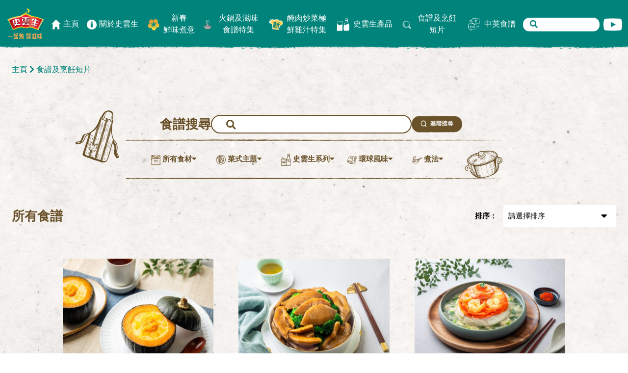

--- FILE ---
content_type: text/html; charset=UTF-8
request_url: https://www.swansoncooking.com.hk/recipe/page/2/
body_size: 184470
content:


<!DOCTYPE html>
<html>
<head>
    <meta charset="UTF-8">
    <meta http-equiv="X-UA-Compatible" content="IE=edge">
    <meta name="viewport" content="width=device-width, initial-scale=1.0">
    
            <title>食譜及烹飪短片</title>
            
        
    <link rel="icon" href="/wp-content/themes/swanson/src/image/favicon.ico" type="image/ico" sizes="16x16">
    
    <!-- Global site tag (gtag.js) - Google Analytics -->
    <script async src="https://www.googletagmanager.com/gtag/js?id=UA-211412449-1"></script>
    <script>
      window.dataLayer = window.dataLayer || [];
      function gtag(){dataLayer.push(arguments);}
      gtag('js', new Date());

      gtag('config', 'UA-211412449-1');
    </script>

    <!-- Global site tag (gtag.js) - Google Analytics -->
    <script async src="https://www.googletagmanager.com/gtag/js?id=G-QF9DKPZQF4"></script>
    <script>
      window.dataLayer = window.dataLayer || [];
      function gtag(){dataLayer.push(arguments);}
      gtag('js', new Date());

      gtag('config', 'G-QF9DKPZQF4');
    </script>
    
    <!-- Global site tag (gtag.js) - Google Ads: 10793938451 -->
    <script async src="https://www.googletagmanager.com/gtag/js?id=AW-10793938451"></script>
    <script>
      window.dataLayer = window.dataLayer || [];
      function gtag(){dataLayer.push(arguments);}
      gtag('js', new Date());

      gtag('config', 'AW-10793938451');
    </script>
    
    <script>(function(w,d,t,r,u){var f,n,i;w[u]=w[u]||[],f=function(){var o={ti:"23586502"};o.q=w[u],w[u]=new UET(o),w[u].push("pageLoad")},n=d.createElement(t),n.src=r,n.async=1,n.onload=n.onreadystatechange=function(){var s=this.readyState;s&&s!=="loaded"&&s!=="complete"||(f(),n.onload=n.onreadystatechange=null)},i=d.getElementsByTagName(t)[0],i.parentNode.insertBefore(n,i)})(window,document,"script","//bat.bing.com/bat.js","uetq");</script>
    
    
                <!-- 
            Start of global snippet: Please do not remove
            Place this snippet between the <head> and </head> tags on every page of your site.
            -->
            <!-- Global site tag (gtag.js) - Google Marketing Platform -->
            <script async src="https://www.googletagmanager.com/gtag/js?id=DC-11469937"></script>
            <script>
              window.dataLayer = window.dataLayer || [];
              function gtag(){dataLayer.push(arguments);}
              gtag('js', new Date());

              gtag('config', 'DC-11469937');
            </script>
            <!-- End of global snippet: Please do not remove -->
            
            <!--
            Event snippet for Swanson - All website visitors on https://www.swansoncooking.com.hk/: Please do not remove.
            Place this snippet on pages with events you’re tracking. 
            Creation date: 10/28/2021
            -->
            <script>
              gtag('event', 'conversion', {
                'allow_custom_scripts': true,
                'send_to': 'DC-11469937/alway0/swans0+standard'
              });
            </script>
            <noscript>
            <img src="https://ad.doubleclick.net/ddm/activity/src=11469937;type=alway0;cat=swans0;dc_lat=;dc_rdid=;tag_for_child_directed_treatment=;tfua=;npa=;gdpr=${GDPR};gdpr_consent=${GDPR_CONSENT_755};ord=1?" width="1" height="1" alt=""/>
            </noscript>
            <!-- End of event snippet: Please do not remove -->
            
            
    
    
    <meta name='robots' content='max-image-preview:large' />
<link rel='dns-prefetch' href='//ajax.googleapis.com' />
<link rel='dns-prefetch' href='//unpkg.com' />
<link rel='dns-prefetch' href='//cdnjs.cloudflare.com' />
<link rel='dns-prefetch' href='//use.fontawesome.com' />
<link rel="alternate" title="oEmbed (JSON)" type="application/json+oembed" href="https://www.swansoncooking.com.hk/wp-json/oembed/1.0/embed?url=https%3A%2F%2Fwww.swansoncooking.com.hk%2Frecipe%2F" />
<link rel="alternate" title="oEmbed (XML)" type="text/xml+oembed" href="https://www.swansoncooking.com.hk/wp-json/oembed/1.0/embed?url=https%3A%2F%2Fwww.swansoncooking.com.hk%2Frecipe%2F&#038;format=xml" />
<style id='wp-img-auto-sizes-contain-inline-css' type='text/css'>
img:is([sizes=auto i],[sizes^="auto," i]){contain-intrinsic-size:3000px 1500px}
/*# sourceURL=wp-img-auto-sizes-contain-inline-css */
</style>
<link rel='stylesheet' id='pt-cv-public-style-css' href='https://www.swansoncooking.com.hk/wp-content/plugins/content-views-query-and-display-post-page/public/assets/css/cv.css?ver=2.4.0.2' type='text/css' media='all' />
<style id='wp-emoji-styles-inline-css' type='text/css'>

	img.wp-smiley, img.emoji {
		display: inline !important;
		border: none !important;
		box-shadow: none !important;
		height: 1em !important;
		width: 1em !important;
		margin: 0 0.07em !important;
		vertical-align: -0.1em !important;
		background: none !important;
		padding: 0 !important;
	}
/*# sourceURL=wp-emoji-styles-inline-css */
</style>
<link rel='stylesheet' id='wp-block-library-css' href='https://www.swansoncooking.com.hk/wp-includes/css/dist/block-library/style.min.css?ver=6.9' type='text/css' media='all' />
<style id='global-styles-inline-css' type='text/css'>
:root{--wp--preset--aspect-ratio--square: 1;--wp--preset--aspect-ratio--4-3: 4/3;--wp--preset--aspect-ratio--3-4: 3/4;--wp--preset--aspect-ratio--3-2: 3/2;--wp--preset--aspect-ratio--2-3: 2/3;--wp--preset--aspect-ratio--16-9: 16/9;--wp--preset--aspect-ratio--9-16: 9/16;--wp--preset--color--black: #000000;--wp--preset--color--cyan-bluish-gray: #abb8c3;--wp--preset--color--white: #ffffff;--wp--preset--color--pale-pink: #f78da7;--wp--preset--color--vivid-red: #cf2e2e;--wp--preset--color--luminous-vivid-orange: #ff6900;--wp--preset--color--luminous-vivid-amber: #fcb900;--wp--preset--color--light-green-cyan: #7bdcb5;--wp--preset--color--vivid-green-cyan: #00d084;--wp--preset--color--pale-cyan-blue: #8ed1fc;--wp--preset--color--vivid-cyan-blue: #0693e3;--wp--preset--color--vivid-purple: #9b51e0;--wp--preset--gradient--vivid-cyan-blue-to-vivid-purple: linear-gradient(135deg,rgb(6,147,227) 0%,rgb(155,81,224) 100%);--wp--preset--gradient--light-green-cyan-to-vivid-green-cyan: linear-gradient(135deg,rgb(122,220,180) 0%,rgb(0,208,130) 100%);--wp--preset--gradient--luminous-vivid-amber-to-luminous-vivid-orange: linear-gradient(135deg,rgb(252,185,0) 0%,rgb(255,105,0) 100%);--wp--preset--gradient--luminous-vivid-orange-to-vivid-red: linear-gradient(135deg,rgb(255,105,0) 0%,rgb(207,46,46) 100%);--wp--preset--gradient--very-light-gray-to-cyan-bluish-gray: linear-gradient(135deg,rgb(238,238,238) 0%,rgb(169,184,195) 100%);--wp--preset--gradient--cool-to-warm-spectrum: linear-gradient(135deg,rgb(74,234,220) 0%,rgb(151,120,209) 20%,rgb(207,42,186) 40%,rgb(238,44,130) 60%,rgb(251,105,98) 80%,rgb(254,248,76) 100%);--wp--preset--gradient--blush-light-purple: linear-gradient(135deg,rgb(255,206,236) 0%,rgb(152,150,240) 100%);--wp--preset--gradient--blush-bordeaux: linear-gradient(135deg,rgb(254,205,165) 0%,rgb(254,45,45) 50%,rgb(107,0,62) 100%);--wp--preset--gradient--luminous-dusk: linear-gradient(135deg,rgb(255,203,112) 0%,rgb(199,81,192) 50%,rgb(65,88,208) 100%);--wp--preset--gradient--pale-ocean: linear-gradient(135deg,rgb(255,245,203) 0%,rgb(182,227,212) 50%,rgb(51,167,181) 100%);--wp--preset--gradient--electric-grass: linear-gradient(135deg,rgb(202,248,128) 0%,rgb(113,206,126) 100%);--wp--preset--gradient--midnight: linear-gradient(135deg,rgb(2,3,129) 0%,rgb(40,116,252) 100%);--wp--preset--font-size--small: 13px;--wp--preset--font-size--medium: 20px;--wp--preset--font-size--large: 36px;--wp--preset--font-size--x-large: 42px;--wp--preset--spacing--20: 0.44rem;--wp--preset--spacing--30: 0.67rem;--wp--preset--spacing--40: 1rem;--wp--preset--spacing--50: 1.5rem;--wp--preset--spacing--60: 2.25rem;--wp--preset--spacing--70: 3.38rem;--wp--preset--spacing--80: 5.06rem;--wp--preset--shadow--natural: 6px 6px 9px rgba(0, 0, 0, 0.2);--wp--preset--shadow--deep: 12px 12px 50px rgba(0, 0, 0, 0.4);--wp--preset--shadow--sharp: 6px 6px 0px rgba(0, 0, 0, 0.2);--wp--preset--shadow--outlined: 6px 6px 0px -3px rgb(255, 255, 255), 6px 6px rgb(0, 0, 0);--wp--preset--shadow--crisp: 6px 6px 0px rgb(0, 0, 0);}:where(.is-layout-flex){gap: 0.5em;}:where(.is-layout-grid){gap: 0.5em;}body .is-layout-flex{display: flex;}.is-layout-flex{flex-wrap: wrap;align-items: center;}.is-layout-flex > :is(*, div){margin: 0;}body .is-layout-grid{display: grid;}.is-layout-grid > :is(*, div){margin: 0;}:where(.wp-block-columns.is-layout-flex){gap: 2em;}:where(.wp-block-columns.is-layout-grid){gap: 2em;}:where(.wp-block-post-template.is-layout-flex){gap: 1.25em;}:where(.wp-block-post-template.is-layout-grid){gap: 1.25em;}.has-black-color{color: var(--wp--preset--color--black) !important;}.has-cyan-bluish-gray-color{color: var(--wp--preset--color--cyan-bluish-gray) !important;}.has-white-color{color: var(--wp--preset--color--white) !important;}.has-pale-pink-color{color: var(--wp--preset--color--pale-pink) !important;}.has-vivid-red-color{color: var(--wp--preset--color--vivid-red) !important;}.has-luminous-vivid-orange-color{color: var(--wp--preset--color--luminous-vivid-orange) !important;}.has-luminous-vivid-amber-color{color: var(--wp--preset--color--luminous-vivid-amber) !important;}.has-light-green-cyan-color{color: var(--wp--preset--color--light-green-cyan) !important;}.has-vivid-green-cyan-color{color: var(--wp--preset--color--vivid-green-cyan) !important;}.has-pale-cyan-blue-color{color: var(--wp--preset--color--pale-cyan-blue) !important;}.has-vivid-cyan-blue-color{color: var(--wp--preset--color--vivid-cyan-blue) !important;}.has-vivid-purple-color{color: var(--wp--preset--color--vivid-purple) !important;}.has-black-background-color{background-color: var(--wp--preset--color--black) !important;}.has-cyan-bluish-gray-background-color{background-color: var(--wp--preset--color--cyan-bluish-gray) !important;}.has-white-background-color{background-color: var(--wp--preset--color--white) !important;}.has-pale-pink-background-color{background-color: var(--wp--preset--color--pale-pink) !important;}.has-vivid-red-background-color{background-color: var(--wp--preset--color--vivid-red) !important;}.has-luminous-vivid-orange-background-color{background-color: var(--wp--preset--color--luminous-vivid-orange) !important;}.has-luminous-vivid-amber-background-color{background-color: var(--wp--preset--color--luminous-vivid-amber) !important;}.has-light-green-cyan-background-color{background-color: var(--wp--preset--color--light-green-cyan) !important;}.has-vivid-green-cyan-background-color{background-color: var(--wp--preset--color--vivid-green-cyan) !important;}.has-pale-cyan-blue-background-color{background-color: var(--wp--preset--color--pale-cyan-blue) !important;}.has-vivid-cyan-blue-background-color{background-color: var(--wp--preset--color--vivid-cyan-blue) !important;}.has-vivid-purple-background-color{background-color: var(--wp--preset--color--vivid-purple) !important;}.has-black-border-color{border-color: var(--wp--preset--color--black) !important;}.has-cyan-bluish-gray-border-color{border-color: var(--wp--preset--color--cyan-bluish-gray) !important;}.has-white-border-color{border-color: var(--wp--preset--color--white) !important;}.has-pale-pink-border-color{border-color: var(--wp--preset--color--pale-pink) !important;}.has-vivid-red-border-color{border-color: var(--wp--preset--color--vivid-red) !important;}.has-luminous-vivid-orange-border-color{border-color: var(--wp--preset--color--luminous-vivid-orange) !important;}.has-luminous-vivid-amber-border-color{border-color: var(--wp--preset--color--luminous-vivid-amber) !important;}.has-light-green-cyan-border-color{border-color: var(--wp--preset--color--light-green-cyan) !important;}.has-vivid-green-cyan-border-color{border-color: var(--wp--preset--color--vivid-green-cyan) !important;}.has-pale-cyan-blue-border-color{border-color: var(--wp--preset--color--pale-cyan-blue) !important;}.has-vivid-cyan-blue-border-color{border-color: var(--wp--preset--color--vivid-cyan-blue) !important;}.has-vivid-purple-border-color{border-color: var(--wp--preset--color--vivid-purple) !important;}.has-vivid-cyan-blue-to-vivid-purple-gradient-background{background: var(--wp--preset--gradient--vivid-cyan-blue-to-vivid-purple) !important;}.has-light-green-cyan-to-vivid-green-cyan-gradient-background{background: var(--wp--preset--gradient--light-green-cyan-to-vivid-green-cyan) !important;}.has-luminous-vivid-amber-to-luminous-vivid-orange-gradient-background{background: var(--wp--preset--gradient--luminous-vivid-amber-to-luminous-vivid-orange) !important;}.has-luminous-vivid-orange-to-vivid-red-gradient-background{background: var(--wp--preset--gradient--luminous-vivid-orange-to-vivid-red) !important;}.has-very-light-gray-to-cyan-bluish-gray-gradient-background{background: var(--wp--preset--gradient--very-light-gray-to-cyan-bluish-gray) !important;}.has-cool-to-warm-spectrum-gradient-background{background: var(--wp--preset--gradient--cool-to-warm-spectrum) !important;}.has-blush-light-purple-gradient-background{background: var(--wp--preset--gradient--blush-light-purple) !important;}.has-blush-bordeaux-gradient-background{background: var(--wp--preset--gradient--blush-bordeaux) !important;}.has-luminous-dusk-gradient-background{background: var(--wp--preset--gradient--luminous-dusk) !important;}.has-pale-ocean-gradient-background{background: var(--wp--preset--gradient--pale-ocean) !important;}.has-electric-grass-gradient-background{background: var(--wp--preset--gradient--electric-grass) !important;}.has-midnight-gradient-background{background: var(--wp--preset--gradient--midnight) !important;}.has-small-font-size{font-size: var(--wp--preset--font-size--small) !important;}.has-medium-font-size{font-size: var(--wp--preset--font-size--medium) !important;}.has-large-font-size{font-size: var(--wp--preset--font-size--large) !important;}.has-x-large-font-size{font-size: var(--wp--preset--font-size--x-large) !important;}
/*# sourceURL=global-styles-inline-css */
</style>

<style id='classic-theme-styles-inline-css' type='text/css'>
/*! This file is auto-generated */
.wp-block-button__link{color:#fff;background-color:#32373c;border-radius:9999px;box-shadow:none;text-decoration:none;padding:calc(.667em + 2px) calc(1.333em + 2px);font-size:1.125em}.wp-block-file__button{background:#32373c;color:#fff;text-decoration:none}
/*# sourceURL=/wp-includes/css/classic-themes.min.css */
</style>
<link rel='stylesheet' id='swiper-css-library-css' href='https://www.swansoncooking.com.hk/wp-content/plugins/swiper-js-slider/public/css/library.css?ver=6.9' type='text/css' media='all' />
<link rel='stylesheet' id='swiper-css-main-css' href='https://www.swansoncooking.com.hk/wp-content/plugins/swiper-js-slider/public/css/main.css?ver=6.9' type='text/css' media='all' />
<link rel='stylesheet' id='wp-show-posts-css' href='https://www.swansoncooking.com.hk/wp-content/plugins/wp-show-posts/css/wp-show-posts-min.css?ver=1.1.3' type='text/css' media='all' />
<link rel='stylesheet' id='wpml-legacy-horizontal-list-0-css' href='//www.swansoncooking.com.hk/wp-content/plugins/sitepress-multilingual-cms/templates/language-switchers/legacy-list-horizontal/style.min.css?ver=1' type='text/css' media='all' />
<link rel='stylesheet' id='wpml-legacy-post-translations-0-css' href='//www.swansoncooking.com.hk/wp-content/plugins/sitepress-multilingual-cms/templates/language-switchers/legacy-post-translations/style.min.css?ver=1' type='text/css' media='all' />
<link rel='stylesheet' id='bootstrap_style-css' href='https://www.swansoncooking.com.hk/wp-content/themes/swanson/css/bootstrap/bootstrap.min.css?ver=1770046742' type='text/css' media='all' />
<link rel='stylesheet' id='style-css' href='https://www.swansoncooking.com.hk/wp-content/themes/swanson/style.css?ver=1770046742' type='text/css' media='all' />
<link rel='stylesheet' id='search-css' href='https://www.swansoncooking.com.hk/wp-content/themes/swanson/css/search.css?ver=1770046742' type='text/css' media='all' />
<link rel='stylesheet' id='swiperstyle-css' href='https://unpkg.com/swiper@7/swiper-bundle.min.css?ver=1770046742' type='text/css' media='1' />
<link rel='stylesheet' id='font-awesome-official-css' href='https://use.fontawesome.com/releases/v5.15.4/css/all.css' type='text/css' media='all' integrity="sha384-DyZ88mC6Up2uqS4h/KRgHuoeGwBcD4Ng9SiP4dIRy0EXTlnuz47vAwmeGwVChigm" crossorigin="anonymous" />
<link rel='stylesheet' id='font-awesome-official-v4shim-css' href='https://use.fontawesome.com/releases/v5.15.4/css/v4-shims.css' type='text/css' media='all' integrity="sha384-Vq76wejb3QJM4nDatBa5rUOve+9gkegsjCebvV/9fvXlGWo4HCMR4cJZjjcF6Viv" crossorigin="anonymous" />
<style id='font-awesome-official-v4shim-inline-css' type='text/css'>
@font-face {
font-family: "FontAwesome";
font-display: block;
src: url("https://use.fontawesome.com/releases/v5.15.4/webfonts/fa-brands-400.eot"),
		url("https://use.fontawesome.com/releases/v5.15.4/webfonts/fa-brands-400.eot?#iefix") format("embedded-opentype"),
		url("https://use.fontawesome.com/releases/v5.15.4/webfonts/fa-brands-400.woff2") format("woff2"),
		url("https://use.fontawesome.com/releases/v5.15.4/webfonts/fa-brands-400.woff") format("woff"),
		url("https://use.fontawesome.com/releases/v5.15.4/webfonts/fa-brands-400.ttf") format("truetype"),
		url("https://use.fontawesome.com/releases/v5.15.4/webfonts/fa-brands-400.svg#fontawesome") format("svg");
}

@font-face {
font-family: "FontAwesome";
font-display: block;
src: url("https://use.fontawesome.com/releases/v5.15.4/webfonts/fa-solid-900.eot"),
		url("https://use.fontawesome.com/releases/v5.15.4/webfonts/fa-solid-900.eot?#iefix") format("embedded-opentype"),
		url("https://use.fontawesome.com/releases/v5.15.4/webfonts/fa-solid-900.woff2") format("woff2"),
		url("https://use.fontawesome.com/releases/v5.15.4/webfonts/fa-solid-900.woff") format("woff"),
		url("https://use.fontawesome.com/releases/v5.15.4/webfonts/fa-solid-900.ttf") format("truetype"),
		url("https://use.fontawesome.com/releases/v5.15.4/webfonts/fa-solid-900.svg#fontawesome") format("svg");
}

@font-face {
font-family: "FontAwesome";
font-display: block;
src: url("https://use.fontawesome.com/releases/v5.15.4/webfonts/fa-regular-400.eot"),
		url("https://use.fontawesome.com/releases/v5.15.4/webfonts/fa-regular-400.eot?#iefix") format("embedded-opentype"),
		url("https://use.fontawesome.com/releases/v5.15.4/webfonts/fa-regular-400.woff2") format("woff2"),
		url("https://use.fontawesome.com/releases/v5.15.4/webfonts/fa-regular-400.woff") format("woff"),
		url("https://use.fontawesome.com/releases/v5.15.4/webfonts/fa-regular-400.ttf") format("truetype"),
		url("https://use.fontawesome.com/releases/v5.15.4/webfonts/fa-regular-400.svg#fontawesome") format("svg");
unicode-range: U+F004-F005,U+F007,U+F017,U+F022,U+F024,U+F02E,U+F03E,U+F044,U+F057-F059,U+F06E,U+F070,U+F075,U+F07B-F07C,U+F080,U+F086,U+F089,U+F094,U+F09D,U+F0A0,U+F0A4-F0A7,U+F0C5,U+F0C7-F0C8,U+F0E0,U+F0EB,U+F0F3,U+F0F8,U+F0FE,U+F111,U+F118-F11A,U+F11C,U+F133,U+F144,U+F146,U+F14A,U+F14D-F14E,U+F150-F152,U+F15B-F15C,U+F164-F165,U+F185-F186,U+F191-F192,U+F1AD,U+F1C1-F1C9,U+F1CD,U+F1D8,U+F1E3,U+F1EA,U+F1F6,U+F1F9,U+F20A,U+F247-F249,U+F24D,U+F254-F25B,U+F25D,U+F267,U+F271-F274,U+F279,U+F28B,U+F28D,U+F2B5-F2B6,U+F2B9,U+F2BB,U+F2BD,U+F2C1-F2C2,U+F2D0,U+F2D2,U+F2DC,U+F2ED,U+F328,U+F358-F35B,U+F3A5,U+F3D1,U+F410,U+F4AD;
}
/*# sourceURL=font-awesome-official-v4shim-inline-css */
</style>
<script type="text/javascript" src="https://ajax.googleapis.com/ajax/libs/jquery/3.5.1/jquery.min.js?ver=1770046742" id="jquery-js"></script>
<script type="text/javascript" id="wpml-cookie-js-extra">
/* <![CDATA[ */
var wpml_cookies = {"wp-wpml_current_language":{"value":"zh-hant","expires":1,"path":"/"}};
var wpml_cookies = {"wp-wpml_current_language":{"value":"zh-hant","expires":1,"path":"/"}};
//# sourceURL=wpml-cookie-js-extra
/* ]]> */
</script>
<script type="text/javascript" src="https://www.swansoncooking.com.hk/wp-content/plugins/sitepress-multilingual-cms/res/js/cookies/language-cookie.js?ver=4.5.1" id="wpml-cookie-js"></script>
<link rel="https://api.w.org/" href="https://www.swansoncooking.com.hk/wp-json/" /><link rel="alternate" title="JSON" type="application/json" href="https://www.swansoncooking.com.hk/wp-json/wp/v2/pages/17" /><link rel="EditURI" type="application/rsd+xml" title="RSD" href="https://www.swansoncooking.com.hk/xmlrpc.php?rsd" />
<meta name="generator" content="WordPress 6.9" />
<link rel="canonical" href="https://www.swansoncooking.com.hk/recipe/" />
<link rel='shortlink' href='https://www.swansoncooking.com.hk/?p=17' />
<meta name="generator" content="WPML ver:4.5.1 stt:61,1;" />
    
</head>

<body class="paged wp-singular page-template page-template-archive-search page-template-archive-search-php page page-id-17 paged-2 page-paged-2 wp-theme-swanson">
  
<header>
    <div class="container">
        <div class="header-ctn">
            <div class="mobile-menu">
                <div class="child"></div>
                <div class="child"></div>
                <div class="child"></div>
            </div>
            
            <a href="https://www.swansoncooking.com.hk" class="home_link">
                <img src="/wp-content/themes/swanson/src/image/menu_logo.png"/>
            </a>
            <div class="menu-top-menu-container"><ul id="menu-top-menu" class="navigation"><li id="menu-item-1365" class="menu-item menu-item-type-post_type menu-item-object-page menu-item-home menu-item-1365"><a href="https://www.swansoncooking.com.hk/"><pre>主頁</pre></a></li>
<li id="menu-item-11" class="menu-item menu-item-type-post_type menu-item-object-page menu-item-11"><a href="https://www.swansoncooking.com.hk/brand/"><pre>關於史雲生</pre></a></li>
<li id="menu-item-2349" class="menu-item menu-item-type-post_type menu-item-object-page menu-item-2349"><a href="https://www.swansoncooking.com.hk/swansoncampaign/"><pre>新春<br>鮮味煮意</pre></a></li>
<li id="menu-item-3182" class="menu-item menu-item-type-post_type menu-item-object-page menu-item-3182"><a href="https://www.swansoncooking.com.hk/new-broth2/"><pre>烹飪教室</pre></a></li>
<li id="menu-item-2883" class="mid_autumn_nav menu-item menu-item-type-post_type menu-item-object-page menu-item-2883"><a href="https://www.swansoncooking.com.hk/new-broth-ma/"><pre>中秋食譜特集</pre></a></li>
<li id="menu-item-3070" class="menu-item menu-item-type-post_type menu-item-object-page menu-item-3070"><a href="https://www.swansoncooking.com.hk/swansoncampaign/"><pre>新春<br>鮮味煮意</pre></a></li>
<li id="menu-item-3031" class="menu-item menu-item-type-post_type menu-item-object-page menu-item-3031"><a href="https://www.swansoncooking.com.hk/new-broth/"><pre>火鍋及滋味食譜特集</pre></a></li>
<li id="menu-item-2477" class="menu-item menu-item-type-post_type menu-item-object-page menu-item-2477"><a href="https://www.swansoncooking.com.hk/css-campaign/"><pre>醃肉炒菜極鮮雞汁特集</pre></a></li>
<li id="menu-item-362" class="menu-item menu-item-type-post_type menu-item-object-product menu-item-has-children menu-item-362"><a href="https://www.swansoncooking.com.hk/product/%e6%a5%b5%e9%ae%ae%e6%b8%85%e9%9b%9e%e6%b9%af/"><pre>史雲生產品</pre></a>
<ul class="sub-menu">
	<li id="menu-item-156" class="menu-item menu-item-type-post_type menu-item-object-product menu-item-156"><a href="https://www.swansoncooking.com.hk/product/%e6%a5%b5%e9%ae%ae%e6%b8%85%e9%9b%9e%e6%b9%af/"><pre>極鮮清雞湯系列</pre></a></li>
	<li id="menu-item-171" class="menu-item menu-item-type-post_type menu-item-object-product menu-item-171"><a href="https://www.swansoncooking.com.hk/product/%e6%b8%85%e9%9b%9e%e6%b9%af%e7%b3%bb%e5%88%97/"><pre>清雞湯系列</pre></a></li>
	<li id="menu-item-170" class="menu-item menu-item-type-post_type menu-item-object-product menu-item-170"><a href="https://www.swansoncooking.com.hk/product/%e8%b1%ac%e9%aa%a8%e6%b9%af%e7%b3%bb%e5%88%97/"><pre>豬骨湯系列</pre></a></li>
	<li id="menu-item-169" class="menu-item menu-item-type-post_type menu-item-object-product menu-item-169"><a href="https://www.swansoncooking.com.hk/product/%e7%91%a4%e6%9f%b1%e4%b8%8a%e6%b9%af/"><pre>瑤柱上湯</pre></a></li>
	<li id="menu-item-168" class="menu-item menu-item-type-post_type menu-item-object-product menu-item-168"><a href="https://www.swansoncooking.com.hk/product/%e9%87%91%e8%8f%af%e7%81%ab%e8%85%bf%e4%b8%8a%e6%b9%af/"><pre>金華火腿上湯</pre></a></li>
	<li id="menu-item-166" class="menu-item menu-item-type-post_type menu-item-object-product menu-item-166"><a href="https://www.swansoncooking.com.hk/product/%e6%a5%b5%e9%ae%ae%e9%9b%9e%e6%b1%81/"><pre>極鮮雞汁</pre></a></li>
	<li id="menu-item-165" class="menu-item menu-item-type-post_type menu-item-object-product menu-item-165"><a href="https://www.swansoncooking.com.hk/product/%e8%aa%bf%e5%91%b3%e9%9b%9e%e6%b1%81/"><pre>調味雞汁</pre></a></li>
</ul>
</li>
<li id="menu-item-25" class="menu-item menu-item-type-post_type menu-item-object-page current-menu-item page_item page-item-17 current_page_item menu-item-25"><a href="https://www.swansoncooking.com.hk/recipe/" aria-current="page"><pre>食譜及烹飪短片</pre></a></li>
<li id="menu-item-24" class="menu-item menu-item-type-post_type menu-item-object-page menu-item-24"><a href="https://www.swansoncooking.com.hk/chi_eng_recipe/"><pre>中英食譜</pre></a></li>
<li id="menu-item-23" class="menu-item menu-item-type-post_type menu-item-object-page menu-item-23"><a href="https://www.swansoncooking.com.hk/coupon/"><pre>最新優惠</pre></a></li>
</ul></div>            <form action="/recipe/" method="GET" class="header-form" id="header-form"/>
                <div class="search">
                    <input type='text' class="search-bar" name="search-field" autocomplete="off"   />
                    <button type="submit"><i class="fas fa-search"></i></button>
                </div>
                <a href="https://www.youtube.com/channel/UCAQGuP8ViNiIZIb8CcDQ3nQ" target="_blank">
                    <img src="/wp-content/themes/swanson/src/image/menu_youtube.png" class="youtube-icon"/>
                </a>
            </form>
        </div>
    </div>
</header>
<div class="top-margin container-fluid pb-5" style="position: relative;">
    <div class="container breadcrumb-holder" style="padding-bottom: 50px">
        <div class="breadcrumb-ctn">
            <a href="https://www.swansoncooking.com.hk/">主頁</a>
            <span><i class="fas fa-chevron-right"></i></span>
            <a href="https://www.swansoncooking.com.hk/recipe/">食譜及烹飪短片</a>
        </div>
    </div>
    <div class="container">    
    <div  class="search-wrapper" >   
        <form method="GET" action="/recipe/" class="search-heading-ctn ">  
            <img src="/wp-content/themes/swanson/src/image/search_frame.png" />
            <div class="search-heading">
                <h3 style="color: #69512a">食譜搜尋</h3>
                <div class="input-ctn">
                    <input type="text" class="search-field" id="search-field" name="search-field" autocomplete="off">
                    <button type="submit"><i class="fas fa-search"></i></button>
                </div>
                <div name="advanced-search" class="ad-search-btn" id="advanced-search" autocomplete="off"></div>
            </div> 
        </form>
        
<!--        
        checkbox panel-->
        <form method="GET" action="/recipe/" class="panel-overlay" id="form-1">
            <div class="result-panel">
                <div class="panel-flex">
                    <img src="/wp-content/themes/swanson/src/image/search_frame.png" style="position: absolute">
                    <h3>食譜搜尋</h3>
                    <div class="input-ctn">
                        <input type="text" class="search-field" id="panel-search-field" name="search-field" autocomplete="off" >
                        <button type="submit"><i class="fas fa-search"></i></button>
                    </div>
                    <button name="advanced-search" class="ad-search-btn" id="panel-search-btn" onclick="return false;"></button>
                </div>  

                <div class="panel-checkbox">
                    <ul style="color: #69512a">
                        <img src="/wp-content/themes/swanson/src/image/search_all_icon.png" class="icon-img" />
                        <span>所有食材</span>
                                                <li>
                            <label class="list-label">
                                <input type="checkbox" name="category[]" value="豬" />
                                <span style="margin-left:10px;">豬</span>
                            </label> 
                        </li>
                                                <li>
                            <label class="list-label">
                                <input type="checkbox" name="category[]" value="雞" />
                                <span style="margin-left:10px;">雞</span>
                            </label> 
                        </li>
                                                <li>
                            <label class="list-label">
                                <input type="checkbox" name="category[]" value="牛" />
                                <span style="margin-left:10px;">牛</span>
                            </label> 
                        </li>
                                                <li>
                            <label class="list-label">
                                <input type="checkbox" name="category[]" value="其他肉類" />
                                <span style="margin-left:10px;">其他肉類</span>
                            </label> 
                        </li>
                                                <li>
                            <label class="list-label">
                                <input type="checkbox" name="category[]" value="蛋及豆腐" />
                                <span style="margin-left:10px;">蛋及豆腐</span>
                            </label> 
                        </li>
                                                <li>
                            <label class="list-label">
                                <input type="checkbox" name="category[]" value="海鮮" />
                                <span style="margin-left:10px;">海鮮</span>
                            </label> 
                        </li>
                                                <li>
                            <label class="list-label">
                                <input type="checkbox" name="category[]" value="菜及菇類" />
                                <span style="margin-left:10px;">菜及菇類</span>
                            </label> 
                        </li>
                                  
                    </ul>
                    <ul style="color: #69512a">
                        <img src="/wp-content/themes/swanson/src/image/search_theme_icon.png" class="icon-img" />
                        <span>菜式主題</span>
                                                <li>
                            <label class="list-label">
                                <input type="checkbox" name="category[]" value="烹飪新手" />
                                <span style="margin-left:10px;">烹飪新手</span>
                            </label> 
                                                        
                                                        
                                             
                            
                        </li>
                                                <li>
                            <label class="list-label">
                                <input type="checkbox" name="category[]" value="家常小菜" />
                                <span style="margin-left:10px;">家常小菜</span>
                            </label> 
                                                        
                                                        
                                             
                            
                        </li>
                                                <li>
                            <label class="list-label">
                                <input type="checkbox" name="category[]" value="節慶美饌" />
                                <span style="margin-left:10px;">節慶美饌</span>
                            </label> 
                                                        <ul style="padding-left:20px" class="inner-sub-menu">
                                                              
                                    <li>
                                        <label class="list-label" >
                                            <input type="checkbox" name="category[]" value="農曆新年" />
                                            <span style="margin-left:10px;">農曆新年</span>
                                        </label>
                                    </li>
                                                              
                                    <li>
                                        <label class="list-label" >
                                            <input type="checkbox" name="category[]" value="情人節" />
                                            <span style="margin-left:10px;">情人節</span>
                                        </label>
                                    </li>
                                                              
                                    <li>
                                        <label class="list-label" >
                                            <input type="checkbox" name="category[]" value="端午節" />
                                            <span style="margin-left:10px;">端午節</span>
                                        </label>
                                    </li>
                                                              
                                    <li>
                                        <label class="list-label" >
                                            <input type="checkbox" name="category[]" value="中秋節" />
                                            <span style="margin-left:10px;">中秋節</span>
                                        </label>
                                    </li>
                                                              
                                    <li>
                                        <label class="list-label" >
                                            <input type="checkbox" name="category[]" value="冬至" />
                                            <span style="margin-left:10px;">冬至</span>
                                        </label>
                                    </li>
                                                              
                                    <li>
                                        <label class="list-label" >
                                            <input type="checkbox" name="category[]" value="聖誕節" />
                                            <span style="margin-left:10px;">聖誕節</span>
                                        </label>
                                    </li>
                                                            </ul>
                                                        
                                                        
                                             
                            
                        </li>
                                                <li>
                            <label class="list-label">
                                <input type="checkbox" name="category[]" value="火鍋精選" />
                                <span style="margin-left:10px;">火鍋精選</span>
                            </label> 
                                                        
                                                        
                                             
                            
                        </li>
                                                <li>
                            <label class="list-label">
                                <input type="checkbox" name="category[]" value="粥粉麵飯" />
                                <span style="margin-left:10px;">粥粉麵飯</span>
                            </label> 
                                                        
                                                        
                                              
                            <ul style="padding-left:20px" class="inner-sub-menu">
                                  
                                    <li>
                                        <label class="list-label">
                                            <input type="checkbox" name="category[]" value="粥" />
                                            <span style="margin-left:10px;">粥</span>
                                        </label>
                                    </li>
                                  
                                    <li>
                                        <label class="list-label">
                                            <input type="checkbox" name="category[]" value="粉麵" />
                                            <span style="margin-left:10px;">粉麵</span>
                                        </label>
                                    </li>
                                  
                                    <li>
                                        <label class="list-label">
                                            <input type="checkbox" name="category[]" value="飯" />
                                            <span style="margin-left:10px;">飯</span>
                                        </label>
                                    </li>
                                                            </ul>
                                             
                            
                        </li>
                                                <li>
                            <label class="list-label">
                                <input type="checkbox" name="category[]" value="食得輕盈" />
                                <span style="margin-left:10px;">食得輕盈</span>
                            </label> 
                                                        
                                              
                            <ul style="padding-left:20px" class="inner-sub-menu">
                                  
                                    <li>
                                        <label class="list-label" >
                                            <input type="checkbox" name="category[]" value="高纖飲食" />
                                            <span style="margin-left:10px;">高纖飲食</span>
                                        </label>
                                    </li>
                                  
                                    <li>
                                        <label class="list-label" >
                                            <input type="checkbox" name="category[]" value="藜麥飲食" />
                                            <span style="margin-left:10px;">藜麥飲食</span>
                                        </label>
                                    </li>
                                  
                                    <li>
                                        <label class="list-label" >
                                            <input type="checkbox" name="category[]" value="無煎炸飲食" />
                                            <span style="margin-left:10px;">無煎炸飲食</span>
                                        </label>
                                    </li>
                                  
                                    <li>
                                        <label class="list-label" >
                                            <input type="checkbox" name="category[]" value="多菜少肉" />
                                            <span style="margin-left:10px;">多菜少肉</span>
                                        </label>
                                    </li>
                                                            </ul>
                                                        
                                             
                            
                        </li>
                                                <li>
                            <label class="list-label">
                                <input type="checkbox" name="category[]" value="香濃湯羹" />
                                <span style="margin-left:10px;">香濃湯羹</span>
                            </label> 
                                                        
                                                        
                                             
                            
                        </li>
                                                <li>
                            <label class="list-label">
                                <input type="checkbox" name="category[]" value="親子料理" />
                                <span style="margin-left:10px;">親子料理</span>
                            </label> 
                                                        
                                                        
                                             
                            
                        </li>
                                            </ul>
                    <ul style="color: #69512a">
                        <img src="/wp-content/themes/swanson/src/image/search_swanson_icon.png" class="icon-img" />
                        <span>史雲生系列</span>
                                                <li>
                            <label class="list-label">
                                <input type="checkbox" name="category[]" value="極鮮清雞湯" />
                                <span style="margin-left:10px;">極鮮清雞湯</span>
                            </label> 
                        </li>
                                                <li>
                            <label class="list-label">
                                <input type="checkbox" name="category[]" value="清雞湯系列" />
                                <span style="margin-left:10px;">清雞湯系列</span>
                            </label> 
                        </li>
                                                <li>
                            <label class="list-label">
                                <input type="checkbox" name="category[]" value="豬骨湯系列" />
                                <span style="margin-left:10px;">豬骨湯系列</span>
                            </label> 
                        </li>
                                                <li>
                            <label class="list-label">
                                <input type="checkbox" name="category[]" value="瑤柱上湯" />
                                <span style="margin-left:10px;">瑤柱上湯</span>
                            </label> 
                        </li>
                                                <li>
                            <label class="list-label">
                                <input type="checkbox" name="category[]" value="金華火腿上湯" />
                                <span style="margin-left:10px;">金華火腿上湯</span>
                            </label> 
                        </li>
                                                <li>
                            <label class="list-label">
                                <input type="checkbox" name="category[]" value="鮮魚湯" />
                                <span style="margin-left:10px;">鮮魚湯</span>
                            </label> 
                        </li>
                                                <li>
                            <label class="list-label">
                                <input type="checkbox" name="category[]" value="極鮮雞汁" />
                                <span style="margin-left:10px;">極鮮雞汁</span>
                            </label> 
                        </li>
                                                <li>
                            <label class="list-label">
                                <input type="checkbox" name="category[]" value="調味雞汁" />
                                <span style="margin-left:10px;">調味雞汁</span>
                            </label> 
                        </li>
                                            </ul>
                    <ul style="color: #69512a">
                        <img src="/wp-content/themes/swanson/src/image/search_global_icon.png" class="icon-img" />
                        <span>環球風味</span>
                                                <li>
                            <label class="list-label">
                                <input type="checkbox" name="category[]" value="中式" />
                                <span style="margin-left:10px;">中式</span>
                            </label> 
                        </li>
                                                <li>
                            <label class="list-label">
                                <input type="checkbox" name="category[]" value="西式" />
                                <span style="margin-left:10px;">西式</span>
                            </label> 
                        </li>
                                                <li>
                            <label class="list-label">
                                <input type="checkbox" name="category[]" value="日式" />
                                <span style="margin-left:10px;">日式</span>
                            </label> 
                        </li>
                                                <li>
                            <label class="list-label">
                                <input type="checkbox" name="category[]" value="韓式" />
                                <span style="margin-left:10px;">韓式</span>
                            </label> 
                        </li>
                                                <li>
                            <label class="list-label">
                                <input type="checkbox" name="category[]" value="泰式" />
                                <span style="margin-left:10px;">泰式</span>
                            </label> 
                        </li>
                                                <li>
                            <label class="list-label">
                                <input type="checkbox" name="category[]" value="馬來西亞式" />
                                <span style="margin-left:10px;">馬來西亞式</span>
                            </label> 
                        </li>
                                                <li>
                            <label class="list-label">
                                <input type="checkbox" name="category[]" value="越式" />
                                <span style="margin-left:10px;">越式</span>
                            </label> 
                        </li>
                                                <li>
                            <label class="list-label">
                                <input type="checkbox" name="category[]" value="意式" />
                                <span style="margin-left:10px;">意式</span>
                            </label> 
                        </li>
                                                <li>
                            <label class="list-label">
                                <input type="checkbox" name="category[]" value="法式" />
                                <span style="margin-left:10px;">法式</span>
                            </label> 
                        </li>
                                                <li>
                            <label class="list-label">
                                <input type="checkbox" name="category[]" value="西班牙式" />
                                <span style="margin-left:10px;">西班牙式</span>
                            </label> 
                        </li>
                                                <li>
                            <label class="list-label">
                                <input type="checkbox" name="category[]" value="印式" />
                                <span style="margin-left:10px;">印式</span>
                            </label> 
                        </li>
                                            </ul>
                    <ul style="color: #69512a">
                        <img src="/wp-content/themes/swanson/src/image/search_cook_icon.png" class="icon-img" />
                        <span>煮法</span>
                                                <li>
                            <label class="list-label" >
                                <input type="checkbox" name="category[]" value="火鍋/沙煲" />
                                <span style="margin-left:10px;">火鍋/沙煲</span>
                            </label> 
                        </li>
                                                <li>
                            <label class="list-label" >
                                <input type="checkbox" name="category[]" value="煎" />
                                <span style="margin-left:10px;">煎</span>
                            </label> 
                        </li>
                                                <li>
                            <label class="list-label" >
                                <input type="checkbox" name="category[]" value="炒" />
                                <span style="margin-left:10px;">炒</span>
                            </label> 
                        </li>
                                                <li>
                            <label class="list-label" >
                                <input type="checkbox" name="category[]" value="蒸" />
                                <span style="margin-left:10px;">蒸</span>
                            </label> 
                        </li>
                                                <li>
                            <label class="list-label" >
                                <input type="checkbox" name="category[]" value="炆" />
                                <span style="margin-left:10px;">炆</span>
                            </label> 
                        </li>
                                                <li>
                            <label class="list-label" >
                                <input type="checkbox" name="category[]" value="燴" />
                                <span style="margin-left:10px;">燴</span>
                            </label> 
                        </li>
                                                <li>
                            <label class="list-label" >
                                <input type="checkbox" name="category[]" value="煮" />
                                <span style="margin-left:10px;">煮</span>
                            </label> 
                        </li>
                                                <li>
                            <label class="list-label" >
                                <input type="checkbox" name="category[]" value="湯浸" />
                                <span style="margin-left:10px;">湯浸</span>
                            </label> 
                        </li>
                                                <li>
                            <label class="list-label" >
                                <input type="checkbox" name="category[]" value="炸" />
                                <span style="margin-left:10px;">炸</span>
                            </label> 
                        </li>
                                                <li>
                            <label class="list-label" >
                                <input type="checkbox" name="category[]" value="慢煮" />
                                <span style="margin-left:10px;">慢煮</span>
                            </label> 
                        </li>
                                                <li>
                            <label class="list-label" >
                                <input type="checkbox" name="category[]" value="焗" />
                                <span style="margin-left:10px;">焗</span>
                            </label> 
                        </li>
                                                <li>
                            <label class="list-label" >
                                <input type="checkbox" name="category[]" value="氣炸" />
                                <span style="margin-left:10px;">氣炸</span>
                            </label> 
                        </li>
                                                <li>
                            <label class="list-label" >
                                <input type="checkbox" name="category[]" value="其他" />
                                <span style="margin-left:10px;">其他</span>
                            </label> 
                        </li>
                                            </ul>              
                    <ul style="color: #69512a">
                        <img src="/wp-content/themes/swanson/src/image/search_weight_icon.png" class="icon-img" />
                        <span>份量</span>
                                                <li>
                            <label class="list-label" >
                                <input type="checkbox" name="category[]" value="1-2人份" />
                                <span style="margin-left:10px;">1-2人份</span>
                            </label> 
                        </li>
                                                <li>
                            <label class="list-label" >
                                <input type="checkbox" name="category[]" value="3-6人份" />
                                <span style="margin-left:10px;">3-6人份</span>
                            </label> 
                        </li>
                                                <li>
                            <label class="list-label" >
                                <input type="checkbox" name="category[]" value="7人份或以上" />
                                <span style="margin-left:10px;">7人份或以上</span>
                            </label> 
                        </li>
                                            </ul>          
                    <ul style="color: #69512a">
                        <img src="/wp-content/themes/swanson/src/image/search_difficulty_icon.png" class="icon-img" />
                        <span>難易度</span>
                                                <li>
                            <label class="list-label" >
                                <input type="checkbox" name="category[]" value="1" />
                                                                    <span style="margin-left:10px;">
                                        <i class="fas fa-star"></i>
                                        <i class="far fa-star"></i>
                                        <i class="far fa-star"></i>
                                    </span>
                                                            </label> 
                        </li>
                                                <li>
                            <label class="list-label" >
                                <input type="checkbox" name="category[]" value="2" />
                                                                    <span style="margin-left:10px;">
                                        <i class="fas fa-star"></i>
                                        <i class="fas fa-star"></i>
                                        <i class="far fa-star"></i>
                                    </span>
                                                            </label> 
                        </li>
                                                <li>
                            <label class="list-label" >
                                <input type="checkbox" name="category[]" value="3" />
                                                                     <span style="margin-left:10px;">
                                        <i class="fas fa-star"></i>
                                        <i class="fas fa-star"></i>
                                        <i class="fas fa-star"></i>
                                    </span>
                                                            </label> 
                        </li>
                                            </ul>
                    <img src="/wp-content/themes/swanson/src/image/search_pot_graphics.png">
                </div>
                
                <div class="panel-btn">
                    <input type="reset" class="reset-btn" id="panel-reset" value="" />
                    <input type="submit" name="panelSubmit" class="search-btn" id="panel-submit" value=""/>
                </div>
                
                <i class="far fa-window-close"></i>
            </div>
            <input type="text" name="droplist" value="請選擇排序" style="position: absolute; visibility: hidden;">
        </form>
        
        
<!--        dropdown checkbox-->
        <form method="GET" action="/recipe/" class="dropdown-ctn">
            <ul class="parent-ul">
                <li>
                    <img src="/wp-content/themes/swanson/src/image/search_all_icon.png" class="icon-img"/>
                    <span>所有食材<i class="fas fa-caret-down"></i></span>
                                        <ul class="sub-ul">
                                                <li>
                            <label>
                                <input type="checkbox" class="js-filter-item" name="category[]" value="豬" onclick="this.form.submit()" />
                                <span style="margin-left:10px;">豬</span>
                            </label> 
                        </li>
                                                <li>
                            <label>
                                <input type="checkbox" class="js-filter-item" name="category[]" value="雞" onclick="this.form.submit()" />
                                <span style="margin-left:10px;">雞</span>
                            </label> 
                        </li>
                                                <li>
                            <label>
                                <input type="checkbox" class="js-filter-item" name="category[]" value="牛" onclick="this.form.submit()" />
                                <span style="margin-left:10px;">牛</span>
                            </label> 
                        </li>
                                                <li>
                            <label>
                                <input type="checkbox" class="js-filter-item" name="category[]" value="其他肉類" onclick="this.form.submit()" />
                                <span style="margin-left:10px;">其他肉類</span>
                            </label> 
                        </li>
                                                <li>
                            <label>
                                <input type="checkbox" class="js-filter-item" name="category[]" value="蛋及豆腐" onclick="this.form.submit()" />
                                <span style="margin-left:10px;">蛋及豆腐</span>
                            </label> 
                        </li>
                                                <li>
                            <label>
                                <input type="checkbox" class="js-filter-item" name="category[]" value="海鮮" onclick="this.form.submit()" />
                                <span style="margin-left:10px;">海鮮</span>
                            </label> 
                        </li>
                                                <li>
                            <label>
                                <input type="checkbox" class="js-filter-item" name="category[]" value="菜及菇類" onclick="this.form.submit()" />
                                <span style="margin-left:10px;">菜及菇類</span>
                            </label> 
                        </li>
                                            </ul>
                                    </li>
                
                <li>
                    <img src="/wp-content/themes/swanson/src/image/search_theme_icon.png" class="icon-img" />
                    <span>菜式主題<i class="fas fa-caret-down"></i></span>
                                        <ul class="sub-ul">
                                                <li>
                            <label>
                                <input type="checkbox" class="js-filter-item" name="category[]" value="烹飪新手" onclick="this.form.submit()" />
                                <span style="margin-left:10px;">烹飪新手</span>
                            </label> 
                                                        
                                                        
                                                        
                        </li>             
                                                <li>
                            <label>
                                <input type="checkbox" class="js-filter-item" name="category[]" value="家常小菜" onclick="this.form.submit()" />
                                <span style="margin-left:10px;">家常小菜</span>
                            </label> 
                                                        
                                                        
                                                        
                        </li>             
                                                <li>
                            <label>
                                <input type="checkbox" class="js-filter-item" name="category[]" value="節慶美饌" onclick="this.form.submit()" />
                                <span style="margin-left:10px;">節慶美饌</span>
                            </label> 
                                                        <ul class="inner-sub-ul">
                                                                <li>
                                    <label>
                                        <input type="checkbox" class="js-filter-item" name="category[]" value="農曆新年" onclick="this.form.submit()" />
                                        <span style="margin-left:10px;">農曆新年</span>
                                    </label> 
                                </li>
                                                                <li>
                                    <label>
                                        <input type="checkbox" class="js-filter-item" name="category[]" value="情人節" onclick="this.form.submit()" />
                                        <span style="margin-left:10px;">情人節</span>
                                    </label> 
                                </li>
                                                                <li>
                                    <label>
                                        <input type="checkbox" class="js-filter-item" name="category[]" value="端午節" onclick="this.form.submit()" />
                                        <span style="margin-left:10px;">端午節</span>
                                    </label> 
                                </li>
                                                                <li>
                                    <label>
                                        <input type="checkbox" class="js-filter-item" name="category[]" value="中秋節" onclick="this.form.submit()" />
                                        <span style="margin-left:10px;">中秋節</span>
                                    </label> 
                                </li>
                                                                <li>
                                    <label>
                                        <input type="checkbox" class="js-filter-item" name="category[]" value="冬至" onclick="this.form.submit()" />
                                        <span style="margin-left:10px;">冬至</span>
                                    </label> 
                                </li>
                                                                <li>
                                    <label>
                                        <input type="checkbox" class="js-filter-item" name="category[]" value="聖誕節" onclick="this.form.submit()" />
                                        <span style="margin-left:10px;">聖誕節</span>
                                    </label> 
                                </li>
                                                            </ul>
                                                        
                                                        
                                                        
                        </li>             
                                                <li>
                            <label>
                                <input type="checkbox" class="js-filter-item" name="category[]" value="火鍋精選" onclick="this.form.submit()" />
                                <span style="margin-left:10px;">火鍋精選</span>
                            </label> 
                                                        
                                                        
                                                        
                        </li>             
                                                <li>
                            <label>
                                <input type="checkbox" class="js-filter-item" name="category[]" value="粥粉麵飯" onclick="this.form.submit()" />
                                <span style="margin-left:10px;">粥粉麵飯</span>
                            </label> 
                                                        
                                                        
                                                        <ul class="inner-sub-ul">
                                                                <li>
                                    <label>
                                        <input type="checkbox" class="js-filter-item" name="category[]" value="粥" onclick="this.form.submit()" />
                                        <span style="margin-left:10px;">粥</span>
                                    </label> 
                                </li>
                                                                <li>
                                    <label>
                                        <input type="checkbox" class="js-filter-item" name="category[]" value="粉麵" onclick="this.form.submit()" />
                                        <span style="margin-left:10px;">粉麵</span>
                                    </label> 
                                </li>
                                                                <li>
                                    <label>
                                        <input type="checkbox" class="js-filter-item" name="category[]" value="飯" onclick="this.form.submit()" />
                                        <span style="margin-left:10px;">飯</span>
                                    </label> 
                                </li>
                                                            </ul>
                                                        
                        </li>             
                                                <li>
                            <label>
                                <input type="checkbox" class="js-filter-item" name="category[]" value="食得輕盈" onclick="this.form.submit()" />
                                <span style="margin-left:10px;">食得輕盈</span>
                            </label> 
                                                        
                                                        <ul class="inner-sub-ul">
                                                                <li>
                                    <label>
                                        <input type="checkbox" class="js-filter-item" name="category[]" value="高纖飲食" onclick="this.form.submit()" />
                                        <span style="margin-left:10px;">高纖飲食</span>
                                    </label> 
                                </li>
                                                                <li>
                                    <label>
                                        <input type="checkbox" class="js-filter-item" name="category[]" value="藜麥飲食" onclick="this.form.submit()" />
                                        <span style="margin-left:10px;">藜麥飲食</span>
                                    </label> 
                                </li>
                                                                <li>
                                    <label>
                                        <input type="checkbox" class="js-filter-item" name="category[]" value="無煎炸飲食" onclick="this.form.submit()" />
                                        <span style="margin-left:10px;">無煎炸飲食</span>
                                    </label> 
                                </li>
                                                                <li>
                                    <label>
                                        <input type="checkbox" class="js-filter-item" name="category[]" value="多菜少肉" onclick="this.form.submit()" />
                                        <span style="margin-left:10px;">多菜少肉</span>
                                    </label> 
                                </li>
                                                            </ul>
                                                        
                                                        
                        </li>             
                                                <li>
                            <label>
                                <input type="checkbox" class="js-filter-item" name="category[]" value="香濃湯羹" onclick="this.form.submit()" />
                                <span style="margin-left:10px;">香濃湯羹</span>
                            </label> 
                                                        
                                                        
                                                        
                        </li>             
                                                <li>
                            <label>
                                <input type="checkbox" class="js-filter-item" name="category[]" value="親子料理" onclick="this.form.submit()" />
                                <span style="margin-left:10px;">親子料理</span>
                            </label> 
                                                        
                                                        
                                                        
                        </li>             
                                            </ul>
                                    </li>
                
                <li>
                    <img src="/wp-content/themes/swanson/src/image/search_swanson_icon.png" class="icon-img" />
                    <span>史雲生系列<i class="fas fa-caret-down"></i></span>
                                        <ul class="sub-ul">
                                                <li>
                            <label>
                                <input type="checkbox" class="js-filter-item" name="category[]" value="極鮮清雞湯" onclick="this.form.submit()" />
                                <span style="margin-left:10px;">極鮮清雞湯</span>
                            </label> 
                        </li>
                                                <li>
                            <label>
                                <input type="checkbox" class="js-filter-item" name="category[]" value="清雞湯系列" onclick="this.form.submit()" />
                                <span style="margin-left:10px;">清雞湯系列</span>
                            </label> 
                        </li>
                                                <li>
                            <label>
                                <input type="checkbox" class="js-filter-item" name="category[]" value="豬骨湯系列" onclick="this.form.submit()" />
                                <span style="margin-left:10px;">豬骨湯系列</span>
                            </label> 
                        </li>
                                                <li>
                            <label>
                                <input type="checkbox" class="js-filter-item" name="category[]" value="瑤柱上湯" onclick="this.form.submit()" />
                                <span style="margin-left:10px;">瑤柱上湯</span>
                            </label> 
                        </li>
                                                <li>
                            <label>
                                <input type="checkbox" class="js-filter-item" name="category[]" value="金華火腿上湯" onclick="this.form.submit()" />
                                <span style="margin-left:10px;">金華火腿上湯</span>
                            </label> 
                        </li>
                                                <li>
                            <label>
                                <input type="checkbox" class="js-filter-item" name="category[]" value="鮮魚湯" onclick="this.form.submit()" />
                                <span style="margin-left:10px;">鮮魚湯</span>
                            </label> 
                        </li>
                                                <li>
                            <label>
                                <input type="checkbox" class="js-filter-item" name="category[]" value="極鮮雞汁" onclick="this.form.submit()" />
                                <span style="margin-left:10px;">極鮮雞汁</span>
                            </label> 
                        </li>
                                                <li>
                            <label>
                                <input type="checkbox" class="js-filter-item" name="category[]" value="調味雞汁" onclick="this.form.submit()" />
                                <span style="margin-left:10px;">調味雞汁</span>
                            </label> 
                        </li>
                                            </ul>
                                    </li>
                
                <li>
                    <img src="/wp-content/themes/swanson/src/image/search_global_icon.png" class="icon-img" />
                    <span>環球風味<i class="fas fa-caret-down"></i></span>
                                        <ul class="sub-ul">
                                                <li class="js-filter-item">
                            <label>
                                <input type="checkbox" class="js-filter-item" name="category[]" value="中式" onclick="this.form.submit()" />
                                <span style="margin-left:10px;">中式</span>
                            </label> 
                        </li>
                                                <li class="js-filter-item">
                            <label>
                                <input type="checkbox" class="js-filter-item" name="category[]" value="西式" onclick="this.form.submit()" />
                                <span style="margin-left:10px;">西式</span>
                            </label> 
                        </li>
                                                <li class="js-filter-item">
                            <label>
                                <input type="checkbox" class="js-filter-item" name="category[]" value="日式" onclick="this.form.submit()" />
                                <span style="margin-left:10px;">日式</span>
                            </label> 
                        </li>
                                                <li class="js-filter-item">
                            <label>
                                <input type="checkbox" class="js-filter-item" name="category[]" value="韓式" onclick="this.form.submit()" />
                                <span style="margin-left:10px;">韓式</span>
                            </label> 
                        </li>
                                                <li class="js-filter-item">
                            <label>
                                <input type="checkbox" class="js-filter-item" name="category[]" value="泰式" onclick="this.form.submit()" />
                                <span style="margin-left:10px;">泰式</span>
                            </label> 
                        </li>
                                                <li class="js-filter-item">
                            <label>
                                <input type="checkbox" class="js-filter-item" name="category[]" value="馬來西亞式" onclick="this.form.submit()" />
                                <span style="margin-left:10px;">馬來西亞式</span>
                            </label> 
                        </li>
                                                <li class="js-filter-item">
                            <label>
                                <input type="checkbox" class="js-filter-item" name="category[]" value="越式" onclick="this.form.submit()" />
                                <span style="margin-left:10px;">越式</span>
                            </label> 
                        </li>
                                                <li class="js-filter-item">
                            <label>
                                <input type="checkbox" class="js-filter-item" name="category[]" value="意式" onclick="this.form.submit()" />
                                <span style="margin-left:10px;">意式</span>
                            </label> 
                        </li>
                                                <li class="js-filter-item">
                            <label>
                                <input type="checkbox" class="js-filter-item" name="category[]" value="法式" onclick="this.form.submit()" />
                                <span style="margin-left:10px;">法式</span>
                            </label> 
                        </li>
                                                <li class="js-filter-item">
                            <label>
                                <input type="checkbox" class="js-filter-item" name="category[]" value="西班牙式" onclick="this.form.submit()" />
                                <span style="margin-left:10px;">西班牙式</span>
                            </label> 
                        </li>
                                                <li class="js-filter-item">
                            <label>
                                <input type="checkbox" class="js-filter-item" name="category[]" value="印式" onclick="this.form.submit()" />
                                <span style="margin-left:10px;">印式</span>
                            </label> 
                        </li>
                                            </ul>
                                    </li>
                
                <li>
                    <img src="/wp-content/themes/swanson/src/image/search_cook_icon.png" class="icon-img" />
                    <span>煮法<i class="fas fa-caret-down"></i></span>
                                        <ul class="sub-ul">
                                                <li class="js-filter-item">
                            <label>
                                <input type="checkbox" class="js-filter-item" name="category[]" value="火鍋/沙煲" onclick="this.form.submit()" />
                                <span style="margin-left:10px;">火鍋/沙煲</span>
                            </label> 
                        </li>
                                                <li class="js-filter-item">
                            <label>
                                <input type="checkbox" class="js-filter-item" name="category[]" value="煎" onclick="this.form.submit()" />
                                <span style="margin-left:10px;">煎</span>
                            </label> 
                        </li>
                                                <li class="js-filter-item">
                            <label>
                                <input type="checkbox" class="js-filter-item" name="category[]" value="炒" onclick="this.form.submit()" />
                                <span style="margin-left:10px;">炒</span>
                            </label> 
                        </li>
                                                <li class="js-filter-item">
                            <label>
                                <input type="checkbox" class="js-filter-item" name="category[]" value="蒸" onclick="this.form.submit()" />
                                <span style="margin-left:10px;">蒸</span>
                            </label> 
                        </li>
                                                <li class="js-filter-item">
                            <label>
                                <input type="checkbox" class="js-filter-item" name="category[]" value="炆" onclick="this.form.submit()" />
                                <span style="margin-left:10px;">炆</span>
                            </label> 
                        </li>
                                                <li class="js-filter-item">
                            <label>
                                <input type="checkbox" class="js-filter-item" name="category[]" value="燴" onclick="this.form.submit()" />
                                <span style="margin-left:10px;">燴</span>
                            </label> 
                        </li>
                                                <li class="js-filter-item">
                            <label>
                                <input type="checkbox" class="js-filter-item" name="category[]" value="煮" onclick="this.form.submit()" />
                                <span style="margin-left:10px;">煮</span>
                            </label> 
                        </li>
                                                <li class="js-filter-item">
                            <label>
                                <input type="checkbox" class="js-filter-item" name="category[]" value="湯浸" onclick="this.form.submit()" />
                                <span style="margin-left:10px;">湯浸</span>
                            </label> 
                        </li>
                                                <li class="js-filter-item">
                            <label>
                                <input type="checkbox" class="js-filter-item" name="category[]" value="炸" onclick="this.form.submit()" />
                                <span style="margin-left:10px;">炸</span>
                            </label> 
                        </li>
                                                <li class="js-filter-item">
                            <label>
                                <input type="checkbox" class="js-filter-item" name="category[]" value="慢煮" onclick="this.form.submit()" />
                                <span style="margin-left:10px;">慢煮</span>
                            </label> 
                        </li>
                                                <li class="js-filter-item">
                            <label>
                                <input type="checkbox" class="js-filter-item" name="category[]" value="焗" onclick="this.form.submit()" />
                                <span style="margin-left:10px;">焗</span>
                            </label> 
                        </li>
                                                <li class="js-filter-item">
                            <label>
                                <input type="checkbox" class="js-filter-item" name="category[]" value="氣炸" onclick="this.form.submit()" />
                                <span style="margin-left:10px;">氣炸</span>
                            </label> 
                        </li>
                                                <li class="js-filter-item">
                            <label>
                                <input type="checkbox" class="js-filter-item" name="category[]" value="其他" onclick="this.form.submit()" />
                                <span style="margin-left:10px;">其他</span>
                            </label> 
                        </li>
                                            </ul>
                                    </li>
            </ul>
            <img src="/wp-content/themes/swanson/src/image/search_pot_graphics.png" />
            <input type="text" name="droplist" value="請選擇排序" style="position: absolute; visibility: hidden;">
        </form>
        

<!--        tag remove form-->
        <form name="tag-form" method="GET" action="/recipe/" class="tag-ctn" >
                </form>
    </div>
    
    
    <div class="mobile-search-wrapper">
    <div name="mobile-search" class="mobile-search"> 
        <h1>食譜搜尋</h1>
        <div class="mobile-panel-ctn">
            <form method="GET" action="/recipe" class="mobile-field-ctn">
                <input type="text" name="search-field" class="mobile-field" autocomplete="off" value="">
                <i class="fas fa-search" name="search-field"><button type="submit" style="opacity: 0; position: absolute; width: 15px; height: 15px; left: 0px;"></button></i>
            </form>
            <div class="mobile-panel">
                <div class="mobile-panel-toggle">
                    <h5>進階搜尋</h5>
                    <i class="fas fa-angle-down"></i>
                </div>
                
                
                <div class="mobile-inner-panel" style="display: none">
                    <form method="GET" action="/recipe" class="selection-ctn">
                        <div class="panel-selection-ctn">
                            <div class="mobile-checkbox-ctn">
                                <div class="checkbox-heading">
                                    <div class="heading-ctn">
                                        <img src="/wp-content/themes/swanson/src/image/search_all_icon.png" class="icon-img" />
                                        <span class="checkbox-title">所有食材</span>
                                        <i class="fas fa-caret-down"></i>
                                    </div>
                                    <ul class="checkbox-choice">
                                                                                <li>
                                            <label class="list-label" >
                                                <input type="checkbox" data-field-id="all-box0" name="category[]" value="豬" />
                                                <span style="margin-left:10px;">豬</span>
                                            </label> 
                                        </li>
                                                                                <li>
                                            <label class="list-label" >
                                                <input type="checkbox" data-field-id="all-box1" name="category[]" value="雞" />
                                                <span style="margin-left:10px;">雞</span>
                                            </label> 
                                        </li>
                                                                                <li>
                                            <label class="list-label" >
                                                <input type="checkbox" data-field-id="all-box2" name="category[]" value="牛" />
                                                <span style="margin-left:10px;">牛</span>
                                            </label> 
                                        </li>
                                                                                <li>
                                            <label class="list-label" >
                                                <input type="checkbox" data-field-id="all-box3" name="category[]" value="其他肉類" />
                                                <span style="margin-left:10px;">其他肉類</span>
                                            </label> 
                                        </li>
                                                                                <li>
                                            <label class="list-label" >
                                                <input type="checkbox" data-field-id="all-box4" name="category[]" value="蛋及豆腐" />
                                                <span style="margin-left:10px;">蛋及豆腐</span>
                                            </label> 
                                        </li>
                                                                                <li>
                                            <label class="list-label" >
                                                <input type="checkbox" data-field-id="all-box5" name="category[]" value="海鮮" />
                                                <span style="margin-left:10px;">海鮮</span>
                                            </label> 
                                        </li>
                                                                                <li>
                                            <label class="list-label" >
                                                <input type="checkbox" data-field-id="all-box6" name="category[]" value="菜及菇類" />
                                                <span style="margin-left:10px;">菜及菇類</span>
                                            </label> 
                                        </li>
                                           
                                    </ul>
                                </div>            
                            </div>

                            <div class="mobile-checkbox-ctn">
                                <div class="checkbox-heading">
                                <div class="heading-ctn">
                                    <img src="/wp-content/themes/swanson/src/image/search_theme_icon.png" class="icon-img" />
                                    <span class="checkbox-title">菜式主題</span>
                                    <i class="fas fa-caret-down"></i>
                                </div>
                                <ul class="checkbox-choice">
                                                                        <li>
                                        <label class="list-label">
                                            <input type="checkbox" name="category[]" data-field-id="food_theme0" value="烹飪新手" />
                                            <span style="margin-left:10px;">烹飪新手</span>
                                        </label> 
                                        
                                        
                                          
                                    </li>
                                                                        <li>
                                        <label class="list-label">
                                            <input type="checkbox" name="category[]" data-field-id="food_theme1" value="家常小菜" />
                                            <span style="margin-left:10px;">家常小菜</span>
                                        </label> 
                                        
                                        
                                          
                                    </li>
                                                                        <li>
                                        <label class="list-label">
                                            <input type="checkbox" name="category[]" data-field-id="food_theme2" value="節慶美饌" />
                                            <span style="margin-left:10px;">節慶美饌</span>
                                        </label> 
                                                                                <ul style="padding-left:20px" class="inner-sub-menu">
                                                                          
                                                <li>
                                                    <label class="list-label" >
                                                        <input type="checkbox" name="category[]" data-field-id="sub_food_theme1_0" value="農曆新年" />
                                                        <span style="margin-left:10px;">農曆新年</span>
                                                    </label>
                                                </li>
                                                                          
                                                <li>
                                                    <label class="list-label" >
                                                        <input type="checkbox" name="category[]" data-field-id="sub_food_theme1_1" value="情人節" />
                                                        <span style="margin-left:10px;">情人節</span>
                                                    </label>
                                                </li>
                                                                          
                                                <li>
                                                    <label class="list-label" >
                                                        <input type="checkbox" name="category[]" data-field-id="sub_food_theme1_2" value="端午節" />
                                                        <span style="margin-left:10px;">端午節</span>
                                                    </label>
                                                </li>
                                                                          
                                                <li>
                                                    <label class="list-label" >
                                                        <input type="checkbox" name="category[]" data-field-id="sub_food_theme1_3" value="中秋節" />
                                                        <span style="margin-left:10px;">中秋節</span>
                                                    </label>
                                                </li>
                                                                          
                                                <li>
                                                    <label class="list-label" >
                                                        <input type="checkbox" name="category[]" data-field-id="sub_food_theme1_4" value="冬至" />
                                                        <span style="margin-left:10px;">冬至</span>
                                                    </label>
                                                </li>
                                                                          
                                                <li>
                                                    <label class="list-label" >
                                                        <input type="checkbox" name="category[]" data-field-id="sub_food_theme1_5" value="聖誕節" />
                                                        <span style="margin-left:10px;">聖誕節</span>
                                                    </label>
                                                </li>
                                                                                    </ul>
                                        
                                        
                                          
                                    </li>
                                                                        <li>
                                        <label class="list-label">
                                            <input type="checkbox" name="category[]" data-field-id="food_theme3" value="火鍋精選" />
                                            <span style="margin-left:10px;">火鍋精選</span>
                                        </label> 
                                        
                                        
                                          
                                    </li>
                                                                        <li>
                                        <label class="list-label">
                                            <input type="checkbox" name="category[]" data-field-id="food_theme4" value="粥粉麵飯" />
                                            <span style="margin-left:10px;">粥粉麵飯</span>
                                        </label> 
                                        
                                        
                                                          
                                        <ul style="padding-left:20px" class="inner-sub-menu">
                                              
                                                <li>
                                                    <label class="list-label">
                                                        <input type="checkbox" name="category[]" data-field-id="sub_food_theme3_0" value="粥" />
                                                        <span style="margin-left:10px;">粥</span>
                                                    </label>
                                                </li>
                                              
                                                <li>
                                                    <label class="list-label">
                                                        <input type="checkbox" name="category[]" data-field-id="sub_food_theme3_1" value="粉麵" />
                                                        <span style="margin-left:10px;">粉麵</span>
                                                    </label>
                                                </li>
                                              
                                                <li>
                                                    <label class="list-label">
                                                        <input type="checkbox" name="category[]" data-field-id="sub_food_theme3_2" value="飯" />
                                                        <span style="margin-left:10px;">飯</span>
                                                    </label>
                                                </li>
                                                                                    </ul>
                                          
                                    </li>
                                                                        <li>
                                        <label class="list-label">
                                            <input type="checkbox" name="category[]" data-field-id="food_theme5" value="食得輕盈" />
                                            <span style="margin-left:10px;">食得輕盈</span>
                                        </label> 
                                        
                                                          
                                        <ul style="padding-left:20px" class="inner-sub-menu">
                                              
                                                <li>
                                                    <label class="list-label" >
                                                        <input type="checkbox" name="category[]" data-field-id="sub_food_theme2_0" value="高纖飲食" />
                                                        <span style="margin-left:10px;">高纖飲食</span>
                                                    </label>
                                                </li>
                                              
                                                <li>
                                                    <label class="list-label" >
                                                        <input type="checkbox" name="category[]" data-field-id="sub_food_theme2_1" value="藜麥飲食" />
                                                        <span style="margin-left:10px;">藜麥飲食</span>
                                                    </label>
                                                </li>
                                              
                                                <li>
                                                    <label class="list-label" >
                                                        <input type="checkbox" name="category[]" data-field-id="sub_food_theme2_2" value="無煎炸飲食" />
                                                        <span style="margin-left:10px;">無煎炸飲食</span>
                                                    </label>
                                                </li>
                                              
                                                <li>
                                                    <label class="list-label" >
                                                        <input type="checkbox" name="category[]" data-field-id="sub_food_theme2_3" value="多菜少肉" />
                                                        <span style="margin-left:10px;">多菜少肉</span>
                                                    </label>
                                                </li>
                                                                                    </ul>
                                        
                                          
                                    </li>
                                                                        <li>
                                        <label class="list-label">
                                            <input type="checkbox" name="category[]" data-field-id="food_theme6" value="香濃湯羹" />
                                            <span style="margin-left:10px;">香濃湯羹</span>
                                        </label> 
                                        
                                        
                                          
                                    </li>
                                                                        <li>
                                        <label class="list-label">
                                            <input type="checkbox" name="category[]" data-field-id="food_theme7" value="親子料理" />
                                            <span style="margin-left:10px;">親子料理</span>
                                        </label> 
                                        
                                        
                                          
                                    </li>
                                                                    </ul>
                            </div>
                            </div>

                            <div class="mobile-checkbox-ctn">
                            <div class="checkbox-heading">
                                <div class="heading-ctn">
                                    <img src="/wp-content/themes/swanson/src/image/search_swanson_icon.png" class="icon-img" />
                                    <span class="checkbox-title">史雲生系列</span>
                                    <i class="fas fa-caret-down"></i>
                                </div>
                                <ul class="checkbox-choice">
                                                                        <li>
                                        <label class="list-label">
                                            <input type="checkbox" name="category[]" data-field-id="swanson_series_box0" value="極鮮清雞湯" />
                                            <span style="margin-left:10px;">極鮮清雞湯</span>
                                        </label> 
                                    </li>
                                                                        <li>
                                        <label class="list-label">
                                            <input type="checkbox" name="category[]" data-field-id="swanson_series_box1" value="清雞湯系列" />
                                            <span style="margin-left:10px;">清雞湯系列</span>
                                        </label> 
                                    </li>
                                                                        <li>
                                        <label class="list-label">
                                            <input type="checkbox" name="category[]" data-field-id="swanson_series_box2" value="豬骨湯系列" />
                                            <span style="margin-left:10px;">豬骨湯系列</span>
                                        </label> 
                                    </li>
                                                                        <li>
                                        <label class="list-label">
                                            <input type="checkbox" name="category[]" data-field-id="swanson_series_box3" value="瑤柱上湯" />
                                            <span style="margin-left:10px;">瑤柱上湯</span>
                                        </label> 
                                    </li>
                                                                        <li>
                                        <label class="list-label">
                                            <input type="checkbox" name="category[]" data-field-id="swanson_series_box4" value="金華火腿上湯" />
                                            <span style="margin-left:10px;">金華火腿上湯</span>
                                        </label> 
                                    </li>
                                                                        <li>
                                        <label class="list-label">
                                            <input type="checkbox" name="category[]" data-field-id="swanson_series_box5" value="鮮魚湯" />
                                            <span style="margin-left:10px;">鮮魚湯</span>
                                        </label> 
                                    </li>
                                                                        <li>
                                        <label class="list-label">
                                            <input type="checkbox" name="category[]" data-field-id="swanson_series_box6" value="極鮮雞汁" />
                                            <span style="margin-left:10px;">極鮮雞汁</span>
                                        </label> 
                                    </li>
                                                                        <li>
                                        <label class="list-label">
                                            <input type="checkbox" name="category[]" data-field-id="swanson_series_box7" value="調味雞汁" />
                                            <span style="margin-left:10px;">調味雞汁</span>
                                        </label> 
                                    </li>
                                                                    </ul>
                            </div>
                        </div>

                            <div class="mobile-checkbox-ctn">
                            <div class="checkbox-heading">
                                <div class="heading-ctn">
                                    <img src="/wp-content/themes/swanson/src/image/search_global_icon.png" class="icon-img" />
                                    <span class="checkbox-title">環球風味</span>
                                    <i class="fas fa-caret-down"></i>
                                </div>
                                <ul class="checkbox-choice">
                                                                        <li>
                                        <label class="list-label">
                                            <input type="checkbox" name="category[]" data-field-id="food_type_box0" value="中式" />
                                            <span style="margin-left:10px;">中式</span>
                                        </label> 
                                    </li>
                                                                        <li>
                                        <label class="list-label">
                                            <input type="checkbox" name="category[]" data-field-id="food_type_box1" value="西式" />
                                            <span style="margin-left:10px;">西式</span>
                                        </label> 
                                    </li>
                                                                        <li>
                                        <label class="list-label">
                                            <input type="checkbox" name="category[]" data-field-id="food_type_box2" value="日式" />
                                            <span style="margin-left:10px;">日式</span>
                                        </label> 
                                    </li>
                                                                        <li>
                                        <label class="list-label">
                                            <input type="checkbox" name="category[]" data-field-id="food_type_box3" value="韓式" />
                                            <span style="margin-left:10px;">韓式</span>
                                        </label> 
                                    </li>
                                                                        <li>
                                        <label class="list-label">
                                            <input type="checkbox" name="category[]" data-field-id="food_type_box4" value="泰式" />
                                            <span style="margin-left:10px;">泰式</span>
                                        </label> 
                                    </li>
                                                                        <li>
                                        <label class="list-label">
                                            <input type="checkbox" name="category[]" data-field-id="food_type_box5" value="馬來西亞式" />
                                            <span style="margin-left:10px;">馬來西亞式</span>
                                        </label> 
                                    </li>
                                                                        <li>
                                        <label class="list-label">
                                            <input type="checkbox" name="category[]" data-field-id="food_type_box6" value="越式" />
                                            <span style="margin-left:10px;">越式</span>
                                        </label> 
                                    </li>
                                                                        <li>
                                        <label class="list-label">
                                            <input type="checkbox" name="category[]" data-field-id="food_type_box7" value="意式" />
                                            <span style="margin-left:10px;">意式</span>
                                        </label> 
                                    </li>
                                                                        <li>
                                        <label class="list-label">
                                            <input type="checkbox" name="category[]" data-field-id="food_type_box8" value="法式" />
                                            <span style="margin-left:10px;">法式</span>
                                        </label> 
                                    </li>
                                                                        <li>
                                        <label class="list-label">
                                            <input type="checkbox" name="category[]" data-field-id="food_type_box9" value="西班牙式" />
                                            <span style="margin-left:10px;">西班牙式</span>
                                        </label> 
                                    </li>
                                                                        <li>
                                        <label class="list-label">
                                            <input type="checkbox" name="category[]" data-field-id="food_type_box10" value="印式" />
                                            <span style="margin-left:10px;">印式</span>
                                        </label> 
                                    </li>
                                                                    </ul>
                            </div>
                        </div>

                            <div class="mobile-checkbox-ctn">
                                <div class="checkbox-heading">
                                     <div class="heading-ctn">
                                        <img src="/wp-content/themes/swanson/src/image/search_cook_icon.png" class="icon-img" />
                                        <span class="checkbox-title">煮法</span>
                                        <i class="fas fa-caret-down"></i>
                                     </div>
                                    <ul class="checkbox-choice">
                                                                                <li>
                                            <label class="list-label" >
                                                <input type="checkbox" name="category[]" data-field-id="cook_way_box0" value="火鍋/沙煲" />
                                                <span style="margin-left:10px;">火鍋/沙煲</span>
                                            </label> 
                                        </li>
                                                                                <li>
                                            <label class="list-label" >
                                                <input type="checkbox" name="category[]" data-field-id="cook_way_box1" value="煎" />
                                                <span style="margin-left:10px;">煎</span>
                                            </label> 
                                        </li>
                                                                                <li>
                                            <label class="list-label" >
                                                <input type="checkbox" name="category[]" data-field-id="cook_way_box2" value="炒" />
                                                <span style="margin-left:10px;">炒</span>
                                            </label> 
                                        </li>
                                                                                <li>
                                            <label class="list-label" >
                                                <input type="checkbox" name="category[]" data-field-id="cook_way_box3" value="蒸" />
                                                <span style="margin-left:10px;">蒸</span>
                                            </label> 
                                        </li>
                                                                                <li>
                                            <label class="list-label" >
                                                <input type="checkbox" name="category[]" data-field-id="cook_way_box4" value="炆" />
                                                <span style="margin-left:10px;">炆</span>
                                            </label> 
                                        </li>
                                                                                <li>
                                            <label class="list-label" >
                                                <input type="checkbox" name="category[]" data-field-id="cook_way_box5" value="燴" />
                                                <span style="margin-left:10px;">燴</span>
                                            </label> 
                                        </li>
                                                                                <li>
                                            <label class="list-label" >
                                                <input type="checkbox" name="category[]" data-field-id="cook_way_box6" value="煮" />
                                                <span style="margin-left:10px;">煮</span>
                                            </label> 
                                        </li>
                                                                                <li>
                                            <label class="list-label" >
                                                <input type="checkbox" name="category[]" data-field-id="cook_way_box7" value="湯浸" />
                                                <span style="margin-left:10px;">湯浸</span>
                                            </label> 
                                        </li>
                                                                                <li>
                                            <label class="list-label" >
                                                <input type="checkbox" name="category[]" data-field-id="cook_way_box8" value="炸" />
                                                <span style="margin-left:10px;">炸</span>
                                            </label> 
                                        </li>
                                                                                <li>
                                            <label class="list-label" >
                                                <input type="checkbox" name="category[]" data-field-id="cook_way_box9" value="慢煮" />
                                                <span style="margin-left:10px;">慢煮</span>
                                            </label> 
                                        </li>
                                                                                <li>
                                            <label class="list-label" >
                                                <input type="checkbox" name="category[]" data-field-id="cook_way_box10" value="焗" />
                                                <span style="margin-left:10px;">焗</span>
                                            </label> 
                                        </li>
                                                                                <li>
                                            <label class="list-label" >
                                                <input type="checkbox" name="category[]" data-field-id="cook_way_box11" value="氣炸" />
                                                <span style="margin-left:10px;">氣炸</span>
                                            </label> 
                                        </li>
                                                                                <li>
                                            <label class="list-label" >
                                                <input type="checkbox" name="category[]" data-field-id="cook_way_box12" value="其他" />
                                                <span style="margin-left:10px;">其他</span>
                                            </label> 
                                        </li>
                                                                            </ul>
                                </div>
                            </div>

                            <div class="mobile-checkbox-ctn">
                                <div class="checkbox-heading">
                                     <div class="heading-ctn">
                                        <img src="/wp-content/themes/swanson/src/image/search_weight_icon.png" class="icon-img" />
                                        <span class="checkbox-title">份量</span>
                                        <i class="fas fa-caret-down"></i>
                                     </div>
                                    <ul class="checkbox-choice">
                                                                                <li>
                                            <label class="list-label" >
                                                <input type="checkbox" name="category[]" data-field-id="weight_box0" value="1-2人份" />
                                                <span style="margin-left:10px;">1-2人份</span>
                                            </label> 
                                        </li>
                                                                                <li>
                                            <label class="list-label" >
                                                <input type="checkbox" name="category[]" data-field-id="weight_box1" value="3-6人份" />
                                                <span style="margin-left:10px;">3-6人份</span>
                                            </label> 
                                        </li>
                                                                                <li>
                                            <label class="list-label" >
                                                <input type="checkbox" name="category[]" data-field-id="weight_box2" value="7人份或以上" />
                                                <span style="margin-left:10px;">7人份或以上</span>
                                            </label> 
                                        </li>
                                                                            </ul>
                                </div>
                            </div>

                            <div class="mobile-checkbox-ctn">
                                <div class="checkbox-heading">
                                 <div class="heading-ctn">
                                    <img src="/wp-content/themes/swanson/src/image/search_difficulty_icon.png" class="icon-img" />
                                    <span class="checkbox-title">難易度</span>
                                    <i class="fas fa-caret-down"></i>
                                 </div>
                                <ul class="checkbox-choice">
                                                                       <li>
                                        <label class="list-label" >
                                            <input type="checkbox" name="category[]" data-field-id="difficulty_box0" value="1" />
                                                                                            <span style="margin-left:10px;">
                                                    <i class="fas fa-star"></i>
                                                    <i class="far fa-star"></i>
                                                    <i class="far fa-star"></i>
                                                </span>
                                                                                    </label> 
                                    </li>
                                                                        <li>
                                        <label class="list-label" >
                                            <input type="checkbox" name="category[]" data-field-id="difficulty_box1" value="2" />
                                                                                            <span style="margin-left:10px;">
                                                    <i class="fas fa-star"></i>
                                                    <i class="fas fa-star"></i>
                                                    <i class="far fa-star"></i>
                                                </span>
                                                                                    </label> 
                                    </li>
                                                                        <li>
                                        <label class="list-label" >
                                            <input type="checkbox" name="category[]" data-field-id="difficulty_box2" value="3" />
                                                                                             <span style="margin-left:10px;">
                                                    <i class="fas fa-star"></i>
                                                    <i class="fas fa-star"></i>
                                                    <i class="fas fa-star"></i>
                                                </span>
                                                                                    </label> 
                                    </li>
                                                                    </ul>
                            </div>
                            </div>
                        </div>

                        <div class="panel-btn mobile-panel-btn">
                            <input type="reset" name="panelReset" class="reset-btn" id="mobile-panel-reset" value="">
                            <input type="submit" name="panelSubmit" class="search-btn" id="panel-submit" value="">
                        </div>


                    </form>
                    <form method="GET" class="mobile-tag-ctn" >
                                            </form>
                </div>
                
            </div>
        </div>
    </div>
</div></div>    
<div class="container">
    <div class="post-wrapper">
        <div class="post-option">
                            <h5 id="text">所有食譜</h5>
                                                  
         
            <form method="GET" action="/recipe/" id='droplist-form' class="search-dropdown-ctn">
                <h5>排序：</h5>
                <div class="inner-dropdown-ctn">
                    <div class="selected" >
                        <h5>
                            請選擇排序                        </h5>
                        <span><i class="fas fa-caret-down"></i></span>
                    </div>
                    <div class="option">
                                                <label onclick="this.form.submit();">
                            <input type="radio" name="droplist" class="sorting-input" id="recipe_sort0" data-sort="sort0" value="最多瀏覽">
                                <span>最多瀏覽</span>
                            </input>
                        </label>
                                                <label onclick="this.form.submit();">
                            <input type="radio" name="droplist" class="sorting-input" id="recipe_sort1" data-sort="sort1" value="史雲生推介">
                                <span>史雲生推介</span>
                            </input>
                        </label>
                                                <label onclick="this.form.submit();">
                            <input type="radio" name="droplist" class="sorting-input" id="recipe_sort2" data-sort="sort2" value="烹飪時間由短至長">
                                <span>烹飪時間由短至長</span>
                            </input>
                        </label>
                                                <label onclick="this.form.submit();">
                            <input type="radio" name="droplist" class="sorting-input" id="recipe_sort3" data-sort="sort3" value="烹飪時間由長至短">
                                <span>烹飪時間由長至短</span>
                            </input>
                        </label>
                                                <label onclick="this.form.submit();">
                            <input type="radio" name="droplist" class="sorting-input" id="recipe_sort4" data-sort="sort4" value="難易度由高至低">
                                <span>難易度由高至低</span>
                            </input>
                        </label>
                                                <label onclick="this.form.submit();">
                            <input type="radio" name="droplist" class="sorting-input" id="recipe_sort5" data-sort="sort5" value="難易度由低至高">
                                <span>難易度由低至高</span>
                            </input>
                        </label>
                                                <label onclick="this.form.submit();">
                            <input type="radio" name="droplist" class="sorting-input" id="recipe_sort6" data-sort="sort6" value="份量由多至少">
                                <span>份量由多至少</span>
                            </input>
                        </label>
                                                <label onclick="this.form.submit();">
                            <input type="radio" name="droplist" class="sorting-input" id="recipe_sort7" data-sort="sort7" value="份量由少至多">
                                <span>份量由少至多</span>
                            </input>
                        </label>
                                            </div>
                </div>
                                    
                            </form>
                    
        </div>
        
        <div class="post-ctn" >
                        
                        <a href="https://www.swansoncooking.com.hk/cookbook/%e5%8d%97%e7%93%9c%e7%87%88%e7%b1%a0-%e8%92%b8%e8%9b%8b/" class="post-link" data-id="2844">
            
                <div class="post-content">
                                        <div class="post-img-ctn">
                        <img src="https://www.swansoncooking.com.hk/wp-content/uploads/2022/08/南瓜燈籠-735x490.jpg"  loading="lazy"/>
                    </div>
                    <div class="post-title-bg">
                        <h4>南瓜燈籠（蒸蛋）</h4>
                    </div>
                    <div class="post-detail" >
                        <div class="detail-wrapper" >
                                                        <div class="detail-grid">
                                <div class="flex-ctn">
                                    <img src="/wp-content/themes/swanson/src/image/icon_hardness.png" />
                                    <h5>難易度</h5>
                                </div>
                                                                <div class="icon-ctn" style="display: flex; align-items: stretch">
                                    <i class="fas fa-star" ></i>
                                    <i class="far fa-star" ></i>
                                    <i class="far fa-star" ></i>
                                </div>
                                                            </div>
                                                        
                             
                            <div class="detail-grid">
                                <div class="flex-ctn">
                                    <img src="/wp-content/themes/swanson/src/image/icon_servings.png" />
                                    <h5>份量</h5>                             
                                </div>
                                                                    <div class="icon-ctn" style="text-align: left;">
                                        <img src='/wp-content/themes/swanson/src/image/icon_ServingHuman_filled.png' class="serving-img" />
                                        <img src='/wp-content/themes/swanson/src/image/icon_ServingHuman_filled.png' class="serving-img" />
                                        <img src='/wp-content/themes/swanson/src/image/icon_ServingHuman.png' class="serving-img" />
                                        <img src='/wp-content/themes/swanson/src/image/icon_ServingHuman.png' class="serving-img" />
                                    </div>
                                 
                            </div>
                            
                                                        <div class="detail-grid">
                                <div class="flex-ctn">
                                    <i class="far fa-clock" ></i>
                                    <h5>煮食時間</h5>
                                </div>
                                <div class="icon-ctn" style="text-align: left;">
                                    <h5>
                                        <span>
                                                                                </span>
                                        <span>
                                                                                    30分鐘                                           
                                        </span>
                                    </h5>
                                </div>
                            </div>
                                                     
                        </div>
                        
                        <div class="product-img-ctn">            
                            
                                                            <img src="https://www.swansoncooking.com.hk/wp-content/uploads/2022/04/SWN_nonMSG_CK250_front-1-1-145x145.png" />
                             
                                
                             
                        </div>
                    </div>
                </div> 
                
            </a>
                        
                        <a href="https://www.swansoncooking.com.hk/cookbook/%e6%9f%9a%e7%9a%ae%e6%89%a3%e9%b5%9d%e6%8e%8c/" class="post-link" data-id="2843">
            
                <div class="post-content">
                                        <div class="post-img-ctn">
                        <img src="https://www.swansoncooking.com.hk/wp-content/uploads/2022/08/柚皮扣鵝掌-735x490.jpg"  loading="lazy"/>
                    </div>
                    <div class="post-title-bg">
                        <h4>柚皮扣鵝掌</h4>
                    </div>
                    <div class="post-detail" >
                        <div class="detail-wrapper" >
                                                        <div class="detail-grid">
                                <div class="flex-ctn">
                                    <img src="/wp-content/themes/swanson/src/image/icon_hardness.png" />
                                    <h5>難易度 </h5>
                                </div>
                                                                <div class="icon-ctn" style="display: flex; align-items: stretch">
                                    <i class="fas fa-star" ></i>
                                    <i class="fas fa-star" ></i>
                                    <i class="fas fa-star" ></i>
                                </div>
                                                            </div>
                                                        
                             
                            <div class="detail-grid">
                                <div class="flex-ctn">
                                    <img src="/wp-content/themes/swanson/src/image/icon_servings.png" />
                                    <h5>份量</h5>                             
                                </div>
                                                                    <div class="icon-ctn" style="text-align: left;">
                                        <img src='/wp-content/themes/swanson/src/image/icon_ServingHuman_filled.png' class="serving-img" />
                                        <img src='/wp-content/themes/swanson/src/image/icon_ServingHuman_filled.png' class="serving-img" />
                                        <img src='/wp-content/themes/swanson/src/image/icon_ServingHuman_filled.png' class="serving-img" />
                                        <img src='/wp-content/themes/swanson/src/image/icon_ServingHuman_filled.png' class="serving-img" />
                                    </div>
                                 
                            </div>
                            
                                                        <div class="detail-grid">
                                <div class="flex-ctn">
                                    <i class="far fa-clock" ></i>
                                    <h5>煮食時間</h5>
                                </div>
                                <div class="icon-ctn" style="text-align: left;">
                                    <h5>
                                        <span>
                                                                                </span>
                                        <span>
                                                                                    90分鐘                                           
                                        </span>
                                    </h5>
                                </div>
                            </div>
                                                     
                        </div>
                        
                        <div class="product-img-ctn">            
                            
                                                            <img src="https://www.swansoncooking.com.hk/wp-content/uploads/2021/09/newpack-supremechickenbroth-145x145.png" />
                             
                                
                                                            <img src="https://www.swansoncooking.com.hk/wp-content/uploads/2021/10/CCS-L-145x145.png" class="product-img2"/>
                             
                        </div>
                    </div>
                </div> 
                
            </a>
                        
                        <a href="https://www.swansoncooking.com.hk/cookbook/%e5%9c%98%e5%9c%98%e5%9c%93%e5%9c%93-%e7%bf%a1%e7%bf%a0%e6%b5%b7%e7%9a%87%e7%be%b9/" class="post-link" data-id="2842">
            
                <div class="post-content">
                                        <h5 class="slogan" id="slogan-2842">「 極鮮 」 系列推介</h5>
                                        <div class="post-img-ctn">
                        <img src="https://www.swansoncooking.com.hk/wp-content/uploads/2022/08/團團圓圓-735x490.jpg"  loading="lazy"/>
                    </div>
                    <div class="post-title-bg">
                        <h4>團團圓圓 (翡翠海皇羹)</h4>
                    </div>
                    <div class="post-detail" >
                        <div class="detail-wrapper" >
                                                        <div class="detail-grid">
                                <div class="flex-ctn">
                                    <img src="/wp-content/themes/swanson/src/image/icon_hardness.png" />
                                    <h5>難易度 </h5>
                                </div>
                                                                <div class="icon-ctn" style="display: flex; align-items: stretch">
                                    <i class="fas fa-star" ></i>
                                    <i class="fas fa-star" ></i>
                                    <i class="far fa-star" ></i>
                                </div>
                                                            </div>
                                                        
                             
                            <div class="detail-grid">
                                <div class="flex-ctn">
                                    <img src="/wp-content/themes/swanson/src/image/icon_servings.png" />
                                    <h5>份量</h5>                             
                                </div>
                                                                    <div class="icon-ctn" style="text-align: left;">
                                        <img src='/wp-content/themes/swanson/src/image/icon_ServingHuman_filled.png' class="serving-img" />
                                        <img src='/wp-content/themes/swanson/src/image/icon_ServingHuman_filled.png' class="serving-img" />
                                        <img src='/wp-content/themes/swanson/src/image/icon_ServingHuman_filled.png' class="serving-img" />
                                        <img src='/wp-content/themes/swanson/src/image/icon_ServingHuman_filled.png' class="serving-img" />
                                    </div>
                                 
                            </div>
                            
                                                        <div class="detail-grid">
                                <div class="flex-ctn">
                                    <i class="far fa-clock" ></i>
                                    <h5>煮食時間</h5>
                                </div>
                                <div class="icon-ctn" style="text-align: left;">
                                    <h5>
                                        <span>
                                                                                </span>
                                        <span>
                                                                                    45分鐘                                           
                                        </span>
                                    </h5>
                                </div>
                            </div>
                                                     
                        </div>
                        
                        <div class="product-img-ctn">            
                            
                                                            <img src="https://www.swansoncooking.com.hk/wp-content/uploads/2021/09/newpack-supremechickenbroth-145x145.png" />
                             
                                
                                                            <img src="https://www.swansoncooking.com.hk/wp-content/uploads/2021/10/CCS-L-145x145.png" class="product-img2"/>
                             
                        </div>
                    </div>
                </div> 
                
            </a>
                        
                        <a href="https://www.swansoncooking.com.hk/cookbook/%e9%87%91%e6%b9%af%e7%ab%b9%e7%ac%99%e5%8d%b7/" class="post-link" data-id="2841">
            
                <div class="post-content">
                                        <h5 class="slogan" id="slogan-2841">最啱摯愛親朋一齊 enjoy! 🍻</h5>
                                        <div class="post-img-ctn">
                        <img src="https://www.swansoncooking.com.hk/wp-content/uploads/2022/08/金湯竹笙卷-735x490.jpg"  loading="lazy"/>
                    </div>
                    <div class="post-title-bg">
                        <h4>金湯竹笙卷</h4>
                    </div>
                    <div class="post-detail" >
                        <div class="detail-wrapper" >
                                                        <div class="detail-grid">
                                <div class="flex-ctn">
                                    <img src="/wp-content/themes/swanson/src/image/icon_hardness.png" />
                                    <h5>難易度 </h5>
                                </div>
                                                                <div class="icon-ctn" style="display: flex; align-items: stretch">
                                    <i class="fas fa-star" ></i>
                                    <i class="far fa-star" ></i>
                                    <i class="far fa-star" ></i>
                                </div>
                                                            </div>
                                                        
                             
                            <div class="detail-grid">
                                <div class="flex-ctn">
                                    <img src="/wp-content/themes/swanson/src/image/icon_servings.png" />
                                    <h5>份量</h5>                             
                                </div>
                                                                    <div class="icon-ctn" style="text-align: left;">
                                        <img src='/wp-content/themes/swanson/src/image/icon_ServingHuman_filled.png' class="serving-img" />
                                        <img src='/wp-content/themes/swanson/src/image/icon_ServingHuman_filled.png' class="serving-img" />
                                        <img src='/wp-content/themes/swanson/src/image/icon_ServingHuman_filled.png' class="serving-img" />
                                        <img src='/wp-content/themes/swanson/src/image/icon_ServingHuman_filled.png' class="serving-img" />
                                    </div>
                                 
                            </div>
                            
                                                        <div class="detail-grid">
                                <div class="flex-ctn">
                                    <i class="far fa-clock" ></i>
                                    <h5>煮食時間</h5>
                                </div>
                                <div class="icon-ctn" style="text-align: left;">
                                    <h5>
                                        <span>
                                                                                </span>
                                        <span>
                                                                                    30分鐘                                           
                                        </span>
                                    </h5>
                                </div>
                            </div>
                                                     
                        </div>
                        
                        <div class="product-img-ctn">            
                            
                                                            <img src="https://www.swansoncooking.com.hk/wp-content/uploads/2021/11/Pork_1L_200x200-145x145.png" />
                             
                                
                             
                        </div>
                    </div>
                </div> 
                
            </a>
                        
                        <a href="https://www.swansoncooking.com.hk/cookbook/%e9%a6%99%e8%91%b1%e9%ae%91%e9%ad%9a/" class="post-link" data-id="2840">
            
                <div class="post-content">
                                        <h5 class="slogan" id="slogan-2840">滋味新登場</h5>
                                        <div class="post-img-ctn">
                        <img src="https://www.swansoncooking.com.hk/wp-content/uploads/2022/08/香葱鮑魚-735x490.jpg"  loading="lazy"/>
                    </div>
                    <div class="post-title-bg">
                        <h4>香葱鮑魚</h4>
                    </div>
                    <div class="post-detail" >
                        <div class="detail-wrapper" >
                                                        <div class="detail-grid">
                                <div class="flex-ctn">
                                    <img src="/wp-content/themes/swanson/src/image/icon_hardness.png" />
                                    <h5>難易度</h5>
                                </div>
                                                                <div class="icon-ctn" style="display: flex; align-items: stretch">
                                    <i class="fas fa-star" ></i>
                                    <i class="fas fa-star" ></i>
                                    <i class="far fa-star" ></i>
                                </div>
                                                            </div>
                                                        
                             
                            <div class="detail-grid">
                                <div class="flex-ctn">
                                    <img src="/wp-content/themes/swanson/src/image/icon_servings.png" />
                                    <h5>份量</h5>                             
                                </div>
                                                                    <div class="icon-ctn" style="text-align: left;">
                                        <img src='/wp-content/themes/swanson/src/image/icon_ServingHuman_filled.png' class="serving-img" />
                                        <img src='/wp-content/themes/swanson/src/image/icon_ServingHuman_filled.png' class="serving-img" />
                                        <img src='/wp-content/themes/swanson/src/image/icon_ServingHuman_filled.png' class="serving-img" />
                                        <img src='/wp-content/themes/swanson/src/image/icon_ServingHuman.png' class="serving-img" />
                                    </div>
                                 
                            </div>
                            
                                                        <div class="detail-grid">
                                <div class="flex-ctn">
                                    <i class="far fa-clock" ></i>
                                    <h5>煮食時間</h5>
                                </div>
                                <div class="icon-ctn" style="text-align: left;">
                                    <h5>
                                        <span>
                                                                                </span>
                                        <span>
                                                                                    45分鐘                                           
                                        </span>
                                    </h5>
                                </div>
                            </div>
                                                     
                        </div>
                        
                        <div class="product-img-ctn">            
                            
                                                            <img src="https://www.swansoncooking.com.hk/wp-content/uploads/2022/03/Clearbroth_500ML_200x200-145x145.png" />
                             
                                
                             
                        </div>
                    </div>
                </div> 
                
            </a>
                        
                        <a href="https://www.swansoncooking.com.hk/cookbook/%ef%a4%8a%e9%8a%80%e9%87%80%e7%be%8a%e8%82%9a%e8%8f%8c/" class="post-link" data-id="2839">
            
                <div class="post-content">
                                        <h5 class="slogan" id="slogan-2839">「 極鮮 」 系列推介</h5>
                                        <div class="post-img-ctn">
                        <img src="https://www.swansoncooking.com.hk/wp-content/uploads/2022/08/金銀釀羊肚菌-735x490.jpg"  loading="lazy"/>
                    </div>
                    <div class="post-title-bg">
                        <h4>金銀釀羊肚菌</h4>
                    </div>
                    <div class="post-detail" >
                        <div class="detail-wrapper" >
                                                        <div class="detail-grid">
                                <div class="flex-ctn">
                                    <img src="/wp-content/themes/swanson/src/image/icon_hardness.png" />
                                    <h5>難易度</h5>
                                </div>
                                                                <div class="icon-ctn" style="display: flex; align-items: stretch">
                                    <i class="fas fa-star" ></i>
                                    <i class="far fa-star" ></i>
                                    <i class="far fa-star" ></i>
                                </div>
                                                            </div>
                                                        
                             
                            <div class="detail-grid">
                                <div class="flex-ctn">
                                    <img src="/wp-content/themes/swanson/src/image/icon_servings.png" />
                                    <h5>份量</h5>                             
                                </div>
                                                                    <div class="icon-ctn" style="text-align: left;">
                                        <img src='/wp-content/themes/swanson/src/image/icon_ServingHuman_filled.png' class="serving-img" />
                                        <img src='/wp-content/themes/swanson/src/image/icon_ServingHuman_filled.png' class="serving-img" />
                                        <img src='/wp-content/themes/swanson/src/image/icon_ServingHuman_filled.png' class="serving-img" />
                                        <img src='/wp-content/themes/swanson/src/image/icon_ServingHuman.png' class="serving-img" />
                                    </div>
                                 
                            </div>
                            
                                                        <div class="detail-grid">
                                <div class="flex-ctn">
                                    <i class="far fa-clock" ></i>
                                    <h5>煮食時間</h5>
                                </div>
                                <div class="icon-ctn" style="text-align: left;">
                                    <h5>
                                        <span>
                                                                                </span>
                                        <span>
                                                                                    30分鐘                                           
                                        </span>
                                    </h5>
                                </div>
                            </div>
                                                     
                        </div>
                        
                        <div class="product-img-ctn">            
                            
                                                            <img src="https://www.swansoncooking.com.hk/wp-content/uploads/2022/04/SWN_nonMSG_CK250_front-1-1-145x145.png" />
                             
                                
                                                            <img src="https://www.swansoncooking.com.hk/wp-content/uploads/2021/10/CCS-L-145x145.png" class="product-img2"/>
                             
                        </div>
                    </div>
                </div> 
                
            </a>
                        
                        <a href="https://www.swansoncooking.com.hk/cookbook/%e9%9f%93%e5%bc%8f%e6%b5%b7%e5%b8%b6%e7%89%9b%e8%82%89%e8%b1%86%e8%85%90%e7%be%b9/" class="post-link" data-id="2829">
            
                <div class="post-content">
                                        <h5 class="slogan" id="slogan-2829">「 極鮮 」 系列推介</h5>
                                        <div class="post-img-ctn">
                        <img src="https://www.swansoncooking.com.hk/wp-content/uploads/2022/08/20220322_SwansonCS_00104_v2-735x490.jpg"  loading="lazy"/>
                    </div>
                    <div class="post-title-bg">
                        <h4>韓式海帶牛肉豆腐羹</h4>
                    </div>
                    <div class="post-detail" >
                        <div class="detail-wrapper" >
                                                        <div class="detail-grid">
                                <div class="flex-ctn">
                                    <img src="/wp-content/themes/swanson/src/image/icon_hardness.png" />
                                    <h5>難易度</h5>
                                </div>
                                                                <div class="icon-ctn" style="display: flex; align-items: stretch">
                                    <i class="fas fa-star" ></i>
                                    <i class="far fa-star" ></i>
                                    <i class="far fa-star" ></i>
                                </div>
                                                            </div>
                                                        
                             
                            <div class="detail-grid">
                                <div class="flex-ctn">
                                    <img src="/wp-content/themes/swanson/src/image/icon_servings.png" />
                                    <h5>份量</h5>                             
                                </div>
                                                                    <div class="icon-ctn" style="text-align: left;">
                                        <img src='/wp-content/themes/swanson/src/image/icon_ServingHuman_filled.png' class="serving-img" />
                                        <img src='/wp-content/themes/swanson/src/image/icon_ServingHuman_filled.png' class="serving-img" />
                                        <img src='/wp-content/themes/swanson/src/image/icon_ServingHuman_filled.png' class="serving-img" />
                                        <img src='/wp-content/themes/swanson/src/image/icon_ServingHuman.png' class="serving-img" />
                                    </div>
                                 
                            </div>
                            
                                                        <div class="detail-grid">
                                <div class="flex-ctn">
                                    <i class="far fa-clock" ></i>
                                    <h5>煮食時間</h5>
                                </div>
                                <div class="icon-ctn" style="text-align: left;">
                                    <h5>
                                        <span>
                                                                                </span>
                                        <span>
                                                                                    45分鐘                                           
                                        </span>
                                    </h5>
                                </div>
                            </div>
                                                     
                        </div>
                        
                        <div class="product-img-ctn">            
                            
                                                            <img src="https://www.swansoncooking.com.hk/wp-content/uploads/2021/09/newpack-supremechickenbroth-145x145.png" />
                             
                                
                             
                        </div>
                    </div>
                </div> 
                
            </a>
                        
                        <a href="https://www.swansoncooking.com.hk/cookbook/%e7%94%9f%e8%8f%9c%e9%ad%9a%e6%bb%91%e6%b9%af/" class="post-link" data-id="2822">
            
                <div class="post-content">
                                        <h5 class="slogan" id="slogan-2822">簡單易煮 放工準備好easy!</h5>
                                        <div class="post-img-ctn">
                        <img src="https://www.swansoncooking.com.hk/wp-content/uploads/2022/08/20220322_SwansonCS_00020_v2-735x490.jpg"  loading="lazy"/>
                    </div>
                    <div class="post-title-bg">
                        <h4>生菜魚滑湯 </h4>
                    </div>
                    <div class="post-detail" >
                        <div class="detail-wrapper" >
                                                        <div class="detail-grid">
                                <div class="flex-ctn">
                                    <img src="/wp-content/themes/swanson/src/image/icon_hardness.png" />
                                    <h5>難易度</h5>
                                </div>
                                                                <div class="icon-ctn" style="display: flex; align-items: stretch">
                                    <i class="fas fa-star" ></i>
                                    <i class="far fa-star" ></i>
                                    <i class="far fa-star" ></i>
                                </div>
                                                            </div>
                                                        
                             
                            <div class="detail-grid">
                                <div class="flex-ctn">
                                    <img src="/wp-content/themes/swanson/src/image/icon_servings.png" />
                                    <h5>份量</h5>                             
                                </div>
                                                                    <div class="icon-ctn" style="text-align: left;">
                                        <img src='/wp-content/themes/swanson/src/image/icon_ServingHuman_filled.png' class="serving-img" />
                                        <img src='/wp-content/themes/swanson/src/image/icon_ServingHuman_filled.png' class="serving-img" />
                                        <img src='/wp-content/themes/swanson/src/image/icon_ServingHuman_filled.png' class="serving-img" />
                                        <img src='/wp-content/themes/swanson/src/image/icon_ServingHuman.png' class="serving-img" />
                                    </div>
                                 
                            </div>
                            
                                                        <div class="detail-grid">
                                <div class="flex-ctn">
                                    <i class="far fa-clock" ></i>
                                    <h5>煮食時間</h5>
                                </div>
                                <div class="icon-ctn" style="text-align: left;">
                                    <h5>
                                        <span>
                                                                                </span>
                                        <span>
                                                                                    20分鐘                                           
                                        </span>
                                    </h5>
                                </div>
                            </div>
                                                     
                        </div>
                        
                        <div class="product-img-ctn">            
                            
                                                            <img src="https://www.swansoncooking.com.hk/wp-content/uploads/2021/09/newpack-supremechickenbroth-145x145.png" />
                             
                                
                             
                        </div>
                    </div>
                </div> 
                
            </a>
                        
                        <a href="https://www.swansoncooking.com.hk/cookbook/%e8%b1%86%e8%85%90%e8%82%89%e7%a2%8e%e8%92%b8%e8%9b%8b/" class="post-link" data-id="2781">
            
                <div class="post-content">
                                        <h5 class="slogan" id="slogan-2781">家常風味 全家都讚好 ! 👍🏻</h5>
                                        <div class="post-img-ctn">
                        <img src="https://www.swansoncooking.com.hk/wp-content/uploads/2022/05/20220412_SwansonCS_00016_v3-1-735x490.jpg"  loading="lazy"/>
                    </div>
                    <div class="post-title-bg">
                        <h4>豆腐肉碎蒸蛋 </h4>
                    </div>
                    <div class="post-detail" >
                        <div class="detail-wrapper" >
                                                        <div class="detail-grid">
                                <div class="flex-ctn">
                                    <img src="/wp-content/themes/swanson/src/image/icon_hardness.png" />
                                    <h5>難易度</h5>
                                </div>
                                                                <div class="icon-ctn" style="display: flex; align-items: stretch">
                                    <i class="fas fa-star" ></i>
                                    <i class="far fa-star" ></i>
                                    <i class="far fa-star" ></i>
                                </div>
                                                            </div>
                                                        
                             
                            <div class="detail-grid">
                                <div class="flex-ctn">
                                    <img src="/wp-content/themes/swanson/src/image/icon_servings.png" />
                                    <h5>份量</h5>                             
                                </div>
                                                                    <div class="icon-ctn" style="text-align: left;">
                                        <img src='/wp-content/themes/swanson/src/image/icon_ServingHuman_filled.png' class="serving-img" />
                                        <img src='/wp-content/themes/swanson/src/image/icon_ServingHuman_filled.png' class="serving-img" />
                                        <img src='/wp-content/themes/swanson/src/image/icon_ServingHuman_filled.png' class="serving-img" />
                                        <img src='/wp-content/themes/swanson/src/image/icon_ServingHuman_filled.png' class="serving-img" />
                                    </div>
                                 
                            </div>
                            
                                                        <div class="detail-grid">
                                <div class="flex-ctn">
                                    <i class="far fa-clock" ></i>
                                    <h5>煮食時間</h5>
                                </div>
                                <div class="icon-ctn" style="text-align: left;">
                                    <h5>
                                        <span>
                                                                                </span>
                                        <span>
                                                                                    30分鐘                                           
                                        </span>
                                    </h5>
                                </div>
                            </div>
                                                     
                        </div>
                        
                        <div class="product-img-ctn">            
                            
                                                            <img src="https://www.swansoncooking.com.hk/wp-content/uploads/2022/04/SWN_nonMSG_CK250_front-1-1-145x145.png" />
                             
                                
                                                            <img src="https://www.swansoncooking.com.hk/wp-content/uploads/2021/10/CCS-L-145x145.png" class="product-img2"/>
                             
                        </div>
                    </div>
                </div> 
                
            </a>
                    </div>
        
        <div class="pagination-ctn">
                        
                <ul class='page-numbers'>
	<li><a class="prev page-numbers" href="https://www.swansoncooking.com.hk/recipe/"><i class="fas fa-caret-left"></i></a></li>
	<li><a class="page-numbers" href="https://www.swansoncooking.com.hk/recipe/">1</a></li>
	<li><span aria-current="page" class="page-numbers current">2</span></li>
	<li><a class="page-numbers" href="https://www.swansoncooking.com.hk/recipe/page/3/">3</a></li>
	<li><a class="page-numbers" href="https://www.swansoncooking.com.hk/recipe/page/4/">4</a></li>
	<li><span class="page-numbers dots">...</span></li>
	<li><a class="page-numbers" href="https://www.swansoncooking.com.hk/recipe/page/31/">31</a></li>
	<li><a class="next page-numbers" href="https://www.swansoncooking.com.hk/recipe/page/3/"><i class="fas fa-caret-right"></i></a></li>
</ul>

                    </div>
    </div>
</div>
    
    
    <!--add floating button during-->
    <a href="https://www.swansoncooking.com.hk/coupon/"  class="floating-link d-none">
    <img src="/wp-content/themes/swanson/src/image/product_css_coupon_floating_icon.png" class="product-floating-btn"/>
</a>

<style>
    .product-floating-btn{
        position: fixed;
        top: 50%;
        right: -2%;
        transform: translate(-50%, -50%);
        width: 10%;
        max-width: 150px;
        z-index: 10;
    }

    @media(max-width: 768px){
        .product-floating-btn {
            width: 25%;
            right: -10%;
        }
    }
</style>
</div>


<script type="speculationrules">
{"prefetch":[{"source":"document","where":{"and":[{"href_matches":"/*"},{"not":{"href_matches":["/wp-*.php","/wp-admin/*","/wp-content/uploads/*","/wp-content/*","/wp-content/plugins/*","/wp-content/themes/swanson/*","/*\\?(.+)"]}},{"not":{"selector_matches":"a[rel~=\"nofollow\"]"}},{"not":{"selector_matches":".no-prefetch, .no-prefetch a"}}]},"eagerness":"conservative"}]}
</script>
<script type="text/javascript" id="pt-cv-content-views-script-js-extra">
/* <![CDATA[ */
var PT_CV_PUBLIC = {"_prefix":"pt-cv-","page_to_show":"5","_nonce":"c60f5db34a","is_admin":"","is_mobile":"","ajaxurl":"https://www.swansoncooking.com.hk/wp-admin/admin-ajax.php","lang":"zh-hant","loading_image_src":"[data-uri]"};
var PT_CV_PAGINATION = {"first":"\u00ab","prev":"\u2039","next":"\u203a","last":"\u00bb","goto_first":"Go to first page","goto_prev":"Go to previous page","goto_next":"Go to next page","goto_last":"Go to last page","current_page":"Current page is","goto_page":"Go to page"};
//# sourceURL=pt-cv-content-views-script-js-extra
/* ]]> */
</script>
<script type="text/javascript" src="https://www.swansoncooking.com.hk/wp-content/plugins/content-views-query-and-display-post-page/public/assets/js/cv.js?ver=2.4.0.2" id="pt-cv-content-views-script-js"></script>
<script type="text/javascript" src="https://www.swansoncooking.com.hk/wp-content/plugins/swiper-js-slider/public/js/library.js?ver=4.5.0" id="swiper-js-library-js"></script>
<script type="text/javascript" src="https://www.swansoncooking.com.hk/wp-content/plugins/swiper-js-slider/public/js/main.js?ver=1.0.0" id="swiper-js-main-js"></script>
<script type="text/javascript" src="https://www.swansoncooking.com.hk/wp-content/themes/swanson/css/bootstrap/bootstrap.min.js?ver=1770046742" id="bootstrap_script-js"></script>
<script type="text/javascript" src="https://unpkg.com/swiper@7/swiper-bundle.min.js?ver=1770046742" id="swiperjs-js"></script>
<script type="text/javascript" src="https://cdnjs.cloudflare.com/ajax/libs/gsap/3.9.1/gsap.min.js?ver=1770046742" id="gsap-js"></script>
<script type="text/javascript" src="https://www.swansoncooking.com.hk/wp-content/themes/swanson/script/script.js?ver=1770046742" id="script-js"></script>
<script type="text/javascript" src="https://www.swansoncooking.com.hk/wp-content/themes/swanson/script/search.js?ver=1770046742" id="search-js"></script>
<script id="wp-emoji-settings" type="application/json">
{"baseUrl":"https://s.w.org/images/core/emoji/17.0.2/72x72/","ext":".png","svgUrl":"https://s.w.org/images/core/emoji/17.0.2/svg/","svgExt":".svg","source":{"concatemoji":"https://www.swansoncooking.com.hk/wp-includes/js/wp-emoji-release.min.js?ver=6.9"}}
</script>
<script type="module">
/* <![CDATA[ */
/*! This file is auto-generated */
const a=JSON.parse(document.getElementById("wp-emoji-settings").textContent),o=(window._wpemojiSettings=a,"wpEmojiSettingsSupports"),s=["flag","emoji"];function i(e){try{var t={supportTests:e,timestamp:(new Date).valueOf()};sessionStorage.setItem(o,JSON.stringify(t))}catch(e){}}function c(e,t,n){e.clearRect(0,0,e.canvas.width,e.canvas.height),e.fillText(t,0,0);t=new Uint32Array(e.getImageData(0,0,e.canvas.width,e.canvas.height).data);e.clearRect(0,0,e.canvas.width,e.canvas.height),e.fillText(n,0,0);const a=new Uint32Array(e.getImageData(0,0,e.canvas.width,e.canvas.height).data);return t.every((e,t)=>e===a[t])}function p(e,t){e.clearRect(0,0,e.canvas.width,e.canvas.height),e.fillText(t,0,0);var n=e.getImageData(16,16,1,1);for(let e=0;e<n.data.length;e++)if(0!==n.data[e])return!1;return!0}function u(e,t,n,a){switch(t){case"flag":return n(e,"\ud83c\udff3\ufe0f\u200d\u26a7\ufe0f","\ud83c\udff3\ufe0f\u200b\u26a7\ufe0f")?!1:!n(e,"\ud83c\udde8\ud83c\uddf6","\ud83c\udde8\u200b\ud83c\uddf6")&&!n(e,"\ud83c\udff4\udb40\udc67\udb40\udc62\udb40\udc65\udb40\udc6e\udb40\udc67\udb40\udc7f","\ud83c\udff4\u200b\udb40\udc67\u200b\udb40\udc62\u200b\udb40\udc65\u200b\udb40\udc6e\u200b\udb40\udc67\u200b\udb40\udc7f");case"emoji":return!a(e,"\ud83e\u1fac8")}return!1}function f(e,t,n,a){let r;const o=(r="undefined"!=typeof WorkerGlobalScope&&self instanceof WorkerGlobalScope?new OffscreenCanvas(300,150):document.createElement("canvas")).getContext("2d",{willReadFrequently:!0}),s=(o.textBaseline="top",o.font="600 32px Arial",{});return e.forEach(e=>{s[e]=t(o,e,n,a)}),s}function r(e){var t=document.createElement("script");t.src=e,t.defer=!0,document.head.appendChild(t)}a.supports={everything:!0,everythingExceptFlag:!0},new Promise(t=>{let n=function(){try{var e=JSON.parse(sessionStorage.getItem(o));if("object"==typeof e&&"number"==typeof e.timestamp&&(new Date).valueOf()<e.timestamp+604800&&"object"==typeof e.supportTests)return e.supportTests}catch(e){}return null}();if(!n){if("undefined"!=typeof Worker&&"undefined"!=typeof OffscreenCanvas&&"undefined"!=typeof URL&&URL.createObjectURL&&"undefined"!=typeof Blob)try{var e="postMessage("+f.toString()+"("+[JSON.stringify(s),u.toString(),c.toString(),p.toString()].join(",")+"));",a=new Blob([e],{type:"text/javascript"});const r=new Worker(URL.createObjectURL(a),{name:"wpTestEmojiSupports"});return void(r.onmessage=e=>{i(n=e.data),r.terminate(),t(n)})}catch(e){}i(n=f(s,u,c,p))}t(n)}).then(e=>{for(const n in e)a.supports[n]=e[n],a.supports.everything=a.supports.everything&&a.supports[n],"flag"!==n&&(a.supports.everythingExceptFlag=a.supports.everythingExceptFlag&&a.supports[n]);var t;a.supports.everythingExceptFlag=a.supports.everythingExceptFlag&&!a.supports.flag,a.supports.everything||((t=a.source||{}).concatemoji?r(t.concatemoji):t.wpemoji&&t.twemoji&&(r(t.twemoji),r(t.wpemoji)))});
//# sourceURL=https://www.swansoncooking.com.hk/wp-includes/js/wp-emoji-loader.min.js
/* ]]> */
</script>
<script>
</script>

<div class="mobile-footer-top"><i class="fas fa-angle-up"></i></div>
<footer>
    <img src="/wp-content/themes/swanson/src/image/footer_top.png" class="top-button" id="back-top"/>
    <img src="/wp-content/themes/swanson/src/image/footer_footerline.png" class="footer-line"/>
    <div class="footer-flex">
        <div class="footer-info">
            <span>® Registered trademark of Campbell Soup Company</span>
            <span>2026 Campbell Food HK Limited</span>
        </div>
        <div style="display: flex;flex-direction: column; gap: 5px">
            <div class="menu-footer-menu-container"><ul id="menu-footer-menu" class="footer-nav"><li id="menu-item-2594" class="menu-item menu-item-type-post_type menu-item-object-page menu-item-home menu-item-2594"><a href="https://www.swansoncooking.com.hk/"><pre>主頁</pre></a></li>
<li id="menu-item-443" class="menu-item menu-item-type-post_type menu-item-object-page menu-item-443"><a href="https://www.swansoncooking.com.hk/brand/"><pre>關於史雲生</pre></a></li>
<li id="menu-item-2406" class="menu-item menu-item-type-post_type menu-item-object-page menu-item-2406"><a href="https://www.swansoncooking.com.hk/swansoncampaign/"><pre>新春鮮味煮意</pre></a></li>
<li id="menu-item-2884" class="mid_autumn_nav footer_nav menu-item menu-item-type-post_type menu-item-object-page menu-item-2884"><a href="https://www.swansoncooking.com.hk/new-broth-ma/"><pre>中秋食譜特集</pre></a></li>
<li id="menu-item-442" class="menu-item menu-item-type-post_type menu-item-object-page menu-item-442"><a href="https://www.swansoncooking.com.hk/new-broth-backup/"><pre>極鮮烹飪教室</pre></a></li>
<li id="menu-item-2478" class="menu-item menu-item-type-post_type menu-item-object-page menu-item-2478"><a href="https://www.swansoncooking.com.hk/css-campaign/"><pre>醃肉炒菜極鮮雞汁特集</pre></a></li>
<li id="menu-item-1327" class="menu-item menu-item-type-post_type menu-item-object-product menu-item-1327"><a href="https://www.swansoncooking.com.hk/product/%e6%a5%b5%e9%ae%ae%e6%b8%85%e9%9b%9e%e6%b9%af/"><pre>史雲生產品</pre></a></li>
<li id="menu-item-440" class="menu-item menu-item-type-post_type menu-item-object-page current-menu-item page_item page-item-17 current_page_item menu-item-440"><a href="https://www.swansoncooking.com.hk/recipe/" aria-current="page"><pre>食譜及烹飪短片</pre></a></li>
<li id="menu-item-439" class="menu-item menu-item-type-post_type menu-item-object-page menu-item-439"><a href="https://www.swansoncooking.com.hk/chi_eng_recipe/"><pre>中英食譜</pre></a></li>
<li id="menu-item-438" class="menu-item menu-item-type-post_type menu-item-object-page menu-item-438"><a href="https://www.swansoncooking.com.hk/coupon/"><pre>最新優惠</pre></a></li>
<li id="menu-item-3094" class="menu-item menu-item-type-post_type menu-item-object-page menu-item-3094"><a href="https://www.swansoncooking.com.hk/privacy-policy/"><pre>隱私政策</pre></a></li>
</ul></div>            <div class="contact-info">
                <h5>聯絡我們</h5>
                <h5>電話: (852)2811-3806</h5>
                <h5>傳真: (852)2564-3249</h5>
                <h5>辦公時間: 星期一至五上午9:30 - 下午5:30</h5>
                <h5>聯絡我們: <a href="mailto:hk_cs@arnotts.com" class="contact-mail" target="_blank">hk_cs@arnotts.com</a></h5>
            </div>
        </div>
        <div class="footer-field">
            <form method="GET" action='/recipe/' class="footer-search" id="footer-form">
                <input type='text' class="search-bar" name="search-field" autocomplete="off" >
                <button class="submit"><i class="fas fa-search"></i></button>
            </form>
            <a href="https://www.youtube.com/channel/UCAQGuP8ViNiIZIb8CcDQ3nQ" target="_blank">
                <img src="/wp-content/themes/swanson/src/image/footer_yt.png" class="youtube-icon"> 
            </a>
        </div>

        
    </div>  
</footer>

</body>
</html>

--- FILE ---
content_type: text/css
request_url: https://www.swansoncooking.com.hk/wp-content/themes/swanson/style.css?ver=1770046742
body_size: 15944
content:

*{
    box-sizing: border-box;
    padding: 0;
    margin: 0;
    font-family: "Roboto", 'Noto Sans SC', "SF Pro HK", "SF Pro Text", "SF Pro Icons", "PingFang HK", "Helvetica Neue", Helvetica, Arial, "Lucida Grande", Hiragino Sans GB, Microsoft YaHei, "微軟正黑體", "Microsoft JhengHei", sans-serif;
}

.fa, .far, .fas{
    color: #69512a !important;
}

h1, h2, h3, h4, h5{
    margin-bottom: 0;
}

a{
    color: #69512a;
    text-decoration: none;
}


body{
    background: url('/wp-content/themes/swanson/src/image/page_bg.jpg');
    background-repeat: no-repeat;
    background-size: cover;
    background-position: center;
    display: flex;
    flex-direction: column;
}


@media(min-width: 1400px){
    .container, .container-lg, .container-md, 
    .container-sm, .container-xl, .container-xxl{
        max-width: 1200px !important;
    }
    
    header > .container{
        max-width: 1400px !important;
    }
}

@media (min-width: 1200px){
    .container, .container-lg, .container-md, 
    .container-sm, .container-xl {
        max-width: 1300px;
    }
}

/*adjust menu icon size*/
.menu-image-title-after.menu-image-not-hovered img, 
.menu-image-hovered.menu-image-title-after .menu-image-hover-wrapper, 
.menu-image-title-before.menu-image-title{
    padding-right: 0;
}

.menu-image-title-before.menu-image-not-hovered img, 
.menu-image-hovered.menu-image-title-before .menu-image-hover-wrapper, 
.menu-image-title-after.menu-image-title{
    padding-left: 4px;
}

#menu-item-27 > a > img{
    width: 36px;
    height: 28px;
}

#menu-item-362 > a > img{
    width: 36px;
    height: 28px;
}

#menu-item-25 > a > img{
    width: 22px;
    height: 22px;
}

#menu-item-24 > a > img{
    width: 32px;
    height: 26px;
}

#menu-item-23 > a > img{
    width: 36px;
    height: 28px;
}


#menu-item-156 > a > img{
    width: 20px;
    height: 20px;
}

#menu-item-23,
/*#menu-item-24,*/
/*#menu-item-11,*/
/*#menu-item-443,*/
/*#menu-item-439,*/
#menu-item-438,
/*#menu-item-2349,*/
#menu-item-2406,
/*#menu-item-27,*/
/*#menu-item-442,*/
/*#menu-item-2082,*/
/*#menu-item-2045,*/
#menu-item-2883,
#menu-item-2884,
#menu-item-2899,
#menu-item-2900
#menu-item-3182
/*#menu-item-2594*/
{
    display: none; 
}


#menu-item-3182{
    display:none;
}
/*homepage tab*/
/*#menu-item-1365{
    display: none
}*/

/*醃肉炒菜極鮮雞汁特集及推廣*/
/*second line en*/
/*#menu-item-2477,*/
/*#menu-item-2478,*/
/*#menu-item-2487{
    display: none;
}*/



/*eng menu*/
#menu-item-2431,
#menu-item-2432{
    display: none;
} 

/*menu icon*/
.navigation > li {
    position: relative;
}

.navigation > li > a::before{
    content: "";
    background-position: center;
    background-repeat: no-repeat;
    background-size: contain;
    margin-right:5px;
}

#menu-item-11 > a::before{
    background: url('/wp-content/themes/swanson/src/image/menu-icon1.png') no-repeat center/contain;
    width: 20px;
    height: 20px;
}
#menu-item-27 > a::before{
    background: url(/wp-content/themes/swanson/src/image/menu-css-campaign.gif) no-repeat center/contain;
    width: 30px;
    height: 30px;
}
#menu-item-362 > a::before{
    background: url('/wp-content/themes/swanson/src/image/menu-icon-swanson.png') no-repeat center/contain;
    width: 30px;
    height: 30px;
}
#menu-item-25 > a::before{
    background: url('/wp-content/themes/swanson/src/image/menu-icon-search.png') no-repeat center/contain;
    width: 30px;
    height: 30px;
}
#menu-item-24 > a::before{
    background: url('/wp-content/themes/swanson/src/image/menu-icon-chieng.png') no-repeat center/contain;
    width: 30px;
    height: 30px;
}
#menu-item-23 > a::before{
    background: url('/wp-content/themes/swanson/src/image/menu-icon-coupon.gif') no-repeat center/contain;
    width: 30px;
    height: 30px;
}

#menu-item-2349 > a::before{
    background: url('/wp-content/themes/swanson/src/image/menu-icon-cny.gif') no-repeat center/contain;
    width: 30px;
    height: 30px;
}

#menu-item-2477 > a::before{
    background: url(/wp-content/themes/swanson/src/image/menu-css-campaign_static.png) no-repeat center/contain;
    width: 50px;
    height: 30px;
}

#menu-item-3182 > a::before{
    background: url(/wp-content/themes/swanson/src/image/menu-css-campaign_static.png) no-repeat center/contain;
    width: 50px;
    height: 30px;
}

#menu-item-1365 > a::before{
    background: url(/wp-content/themes/swanson/src/image/menu_home_icon.png) no-repeat center/contain;
    width: 20px;
    height: 20px;
}

#menu-item-362 > .sub-menu > #menu-item-156 > a::before{
    content: "";
    background-position: center;
    background-repeat: no-repeat;
    background-size: contain;
    margin-right:5px;
    background: url('/wp-content/themes/swanson/src/image/menu-icon-nagBar.gif') no-repeat center/contain;
    width: 30px;
    height: 30px;
}

#menu-item-362 > a > i,
#menu-item-2083 > a > i{
    display: none;
    position: absolute;
    right: 10%;
    color: #fff !important;
}

.mid_autumn_nav > a::before{
    background: url('/wp-content/themes/swanson/src/image/header_menu_icon_mid_autumn.gif') no-repeat center/contain;
    width: 30px;
    height: 30px;
}


#menu-item-3031 > a::before{
    background: url('/wp-content/themes/swanson/src/image/menu_hotpost_icon.gif') no-repeat center/contain;
    width: 30px;
    height: 30px;
}

#menu-item-3070 > a::before {
    background: url(/wp-content/themes/swanson/src/image/menu_cny_icon.gif) no-repeat center/contain;
    width: 30px;
    height: 30px;
}

#menu-item-3070{
    display:none;
}
/* header */
.header-form{
    display: flex; 
    align-items: center
}

.mobile-menu{
    position: relative;
    flex-direction: column;
    gap:4px;
    display: none;
}

.mobile-menu .child{
    width: 20px;
    height:3px;
    display: inline-block;
    background: #fff;
    transition: all 0.5s ease;
}

.mobile-menu.active .child:nth-child(1){
    transform: translateY(10px) rotate(45deg)
}
.mobile-menu.active .child:nth-child(2){
    opacity: 0;
}
.mobile-menu.active .child:nth-child(3){
    transform: translateY(-4px) rotate(-42deg);
}

.top-margin{
    margin-top: 100px;
}

header{
    position: fixed;
    width: 100%;
    background: url('/wp-content/themes/swanson/src/image/menu_green_bar.png');
    background-repeat: no-repeat;
    background-size: 100% 100%;
    background-position: center;
    height: 100px;
    display: flex;
    align-items: center;
    z-index: 19;
}


.header-ctn > a > img{
    width: 5rem;
}

.header-ctn .search{
    position: relative;
}

.header-ctn .search > button{
    position: absolute;
    left: 15%;
    top: 50%;
    transform: translate(-50%,-50%);
    
    background: none; 
    outline: none; 
    border: none
}

.header-ctn .search > button > i{
    color: #00837b !important;
}

.header-ctn .search > button > i:hover{
    cursor: pointer;
}

.search .search-bar{
    border-radius: 15px;
    outline: none;
    border: 2px solid #00837b;
    padding-left:45px;
    width: 10rem;
    height: 2rem;
}

.header-ctn{
    display: flex;
    align-items: center;
    justify-content: space-between;
}

.navigation{
    display: flex;
    align-items: center;
    margin-bottom: 0;
    position: relative;
    z-index: 9;
    padding-left: 0;
}

.navigation li{
    list-style-type: none;
    width: auto;
    text-align: center;
    margin: 0 8px;
}

.navigation li a{
    color: #fff;
    text-decoration: none;
    display: flex;
    align-items: center;
/*    justify-content: center*/
    transition: all 0.3s ease;
}

.navigation li a:hover{
    transform:scale(1.05);
}

.navigation li .sub-menu{
    display: none;
    padding-left: 0;
    position: absolute;
    background: #00837b;
    padding: 10px;
}

.navigation li:hover .sub-menu{
    display: block;
/*    margin-left: 15px;*/
    width: 136px;
}

.navigation li .sub-menu li{
    font-size: 13px;
    text-align: left;
    padding: 2px 0;
}

.youtube-icon{
    width: 3vw;
    max-width: 38px;
    margin-left: 0.5vw;
}

.search > input,
.footer-search > input
{
    color: #00837b
}


.breadcrumb-ctn{
    padding: 30px 0
}
.breadcrumb-ctn a{
    text-decoration: none;
    outline: none;
    color: #00837b;
    font-weight: 400;
}
.breadcrumb-ctn a:hover{
    color:#69512a;
}
.breadcrumb-ctn span{
    color: #00837b;
}

.breadcrumb-ctn span i{
    color: #00837b !important;
}

@media(max-width: 1024px){
    .breadcrumb-ctn{
        padding: 0 0 30px;
    }
    
    #menu-item-1365{
        display: block;
    }
    
    #menu-item-2477{
        width: 100%;
    }
     
    #menu-item-362 > a::before,
    #menu-item-25 > a::before,
    #menu-item-23 > a::before,
    #menu-item-11 > a::before,
    #menu-item-24 > a::before,
    #menu-item-1365 > a::before
    {
        width: auto;
        height: auto;
    }
    
    #menu-item-362 > a > i,
    #menu-item-2083 > a > i{
        display: block;
        transition: all 0.3s ease;
        transform: initial;
    }
    #menu-item-362 > a > i.active,
    #menu-item-2083 > a > i.active{
        transform: rotate(180deg);
    }
    
    header{
        height: 75px;
    }
    
    .header-ctn{
        display: flex;
    }
  
    .header-ctn > a > img{
        margin-left: 4vw;
        width: 4.5rem;
    }
    
    .header-ctn .search > i{
        margin-right: 1vw;
    }
    
    .mobile-menu{
        display:flex;
    }
    
    .menu-top-menu-en-container,
    .menu-top-menu-container{
        position: absolute;
        height: 100vh;
        left: 0;
        top: 70px;
        background: #4ca89e;
        width: 60%;
/*        display: none;*/
        transition: all 0.3s ease;
        transform: translateX(-100%);
        opacity: 0;
    }
    .menu-top-menu-en-container.active,
    .menu-top-menu-container.active{
/*        display: block;*/
        overflow-y: auto;
        transform: translateX(0);
        opacity: 1;
    }
    
    .menu-top-menu-en-container .navigation,
    .menu-top-menu-container .navigation{
        display: flex;
        flex-direction: column;
        gap: 0;
        align-items: baseline;
        width: 55vw;
        margin: 0 auto;
    }
    
    .navigation li{
        width: 100%;
        text-align: left;
        border-bottom: 1px solid #fff;
        padding: 20px 25px;
        position: relative;
    }
    
    
    .navigation li:hover .sub-menu{
        width: 100%;
    }
    
    .navigation li:hover .sub-menu{
        display: none;
    }
    
/*    .header-ctn .search > i:hover{
        transform: none;
    }*/

    .footer-field{
        display: block;
        text-align: right;
        width: 100%;
    }

    .footer-field > img{
        width: 7vw;
        padding-left: 1vw;
        max-width: 45px;
        text-align: right;
    }
    
    .navigation li .sub-menu{
        display: none;
        position: initial;
        background: transparent;
        width: auto;
    }
    .navigation li .sub-menu.active{
        display: block;
        width: 100%;
    }
    
    .navigation li .sub-menu li{
        border-bottom: none;
        padding: 10px 10px;
        font-size: 14px;
    }
}

@media(max-width: 768px){
    .youtube-icon{
        width: 7vw;
        padding-left: 1vw;
        max-width: 45px;
        text-align: right;
        margin-bottom: 1vw;
    }
}
/* header end*/




/*footer*/

footer{ 
    background: transparent;
    color: #fff;
    width: 85vw;
    margin: 10vw auto 1vw;
    position: relative;
    padding-top: 3vw;
}

footer > .top-button{
    position: absolute;
    top: 2%;
    left: 50%;
    width: 5%;
    transform: translate(-50%,-50%);
}

footer > .top-button:hover{
    cursor: pointer;
}

footer > .footer-line{
    width: 100%;
    position: absolute;
    top: 0;
    left: 50%;
    transform: translate(-50%, 50%);
}

footer > .footer-flex{
    display:flex; 
    align-items: baseline; 
    justify-content: space-between;
    position: relative;
}

.footer-flex > .footer-info{
    display:flex; 
    align-items: baseline; 
    flex-direction: column; 
    color: #00837b;
    margin-bottom: 20px;
}

/*.footer-flex > .menu-footer-menu-container{
    width: 55%;
}*/

.footer-info > span{
    font-size: 0.5rem;
}

.footer-nav{
    display: flex;
    align-items: center;
    list-style: none;
    position: relative;
    text-align: center;
    margin-bottom: 0;
/*    padding-left: 12vw;*/
}

.footer-nav > li{
    position: relative;
    margin: 0 10px;
}

.footer-nav > li::after{
    content: "|";
    position: absolute;
    display: block;
    color: #00837b;
    top: 48%;
    right: -14px;
    transform: translate(-50%,-50%);
}

.footer-nav > li:last-child::after{
    content:"";
    position: absolute;
}

.menu-footer-menu-container{
    right: 0%;
    top: 60%;
}

.footer-nav a{
    text-decoration: none;
    color: #00837b;
    font-size: 0.9rem;
}
.footer-nav a:hover{
    color: #69512a;
}

.footer-search{
    position: relative;
    display: inline-block;
}

.footer-search > input{
    border-radius: 15px;
    outline: none;
    border: 2px solid #00837b;
    padding-left: 35px;
    width: 10rem;
}

.footer-search > button{
    position: absolute;
    left: 15%;
    top: 50%;
    transform: translate(-50%,-50%);
    background: none;
    outline: none;
    border: none;
}
.footer-search i{
    color: #00837b !important;
}
.footer-search i:hover{
    cursor: pointer;
    transform: scale(1.03)
}

footer .contact-info{
    display: flex;
    flex-direction: column;
    gap: 5px;
    margin: 5px 0;
}

.contact-info h5{
    font-size: 0.9rem;
    color: #00837b;
    font-weight: normal;
/*    padding-left: 12.9vw;*/
        padding-left: 3vw;
}

.contact-info h5 a{
    text-decoration: none;
    color: #00837b;
}

.contact-info h5 a.contact-mail{
    text-decoration: underline;
}
.contact-info h5 a.contact-mail:hover{
    color: #69512a;
}

.footer-mobile-top{
    display:none
}

@media(max-width: 980px){
    footer > .footer-flex{
        display: flex;
        flex-direction: column-reverse;
        align-items: baseline;
    }
    
    footer > .top-button{
        display: none;
    }
    
    .footer-flex > .menu-footer-menu-container{
        position: initial;
        right: auto;
        top: 0;
        transform: none;
    }
    
    .footer-nav{
/*        width: 100%;
        display: grid;
        grid-template-columns: auto auto auto;*/
        margin-top: 2vw;
        padding-left: 0;
        flex-wrap: wrap;
    }
    
    .footer-nav > li{
        width: auto;
        text-align: left;
    }

    
    .contact-info h5{
        padding-left:1.3vw;
    }
}

.mobile-footer-top{
    display: none;
    position: fixed;
    width: 10vw;
    height: 10vw;
    background: #00837b;
    border-radius: 50%;
    right: 5vw;
    z-index: 2;
    bottom: 21vw;
    align-items: center;
    justify-content: center;
    transition: all 0.3s ease;
}

.mobile-footer-top:hover{
    transform: scale(1.05);
}

@media(min-width: 1400px){
    .contact-info h5{
        padidng-left: 13.1rem;
    }
}

@media(max-width: 1024px){
    .footer-nav{
        padding-left: 0;
    }
    .contact-info h5{
        padding-left: 1vw;
    }
}

@media(max-width: 768px){
    .mobile-footer-top{
       display: flex;
    }

    .mobile-footer-top > i{
        font-size: 5vw;
        color: #fff !important;
    }

}

@media(max-width: 456px){
    footer .contact-info{
        margin-bottom: 2vw;
    }
    
    .contact-info h5 {
        padding-left: 2.5vw;
    }
}


#menu-item-2478{
    width: 125px;
    text-align: center;
}

@media(max-width: 768px){
    #menu-item-2478{
        width: auto;
        text-align: center;
    }
}

/*
#menu-item-2477{
    width: 170px;
}*/


/*cny part*/

#menu-top-menu li a{
    max-width:120px;
}

menu-top-menu li#menu-item-25 a{
    max-width:90px;
}

pre{
    font-size:1em!important;
    margin-bottom:0px!important;
    white-space: pre-line;
}

/*footer end*/























--- FILE ---
content_type: text/css
request_url: https://www.swansoncooking.com.hk/wp-content/themes/swanson/css/search.css?ver=1770046742
body_size: 26337
content:
/*
To change this license header, choose License Headers in Project Properties.
To change this template file, choose Tools | Templates
and open the template in the editor.
*/
/* 
    Created on : 07-Oct-2021, 17:35:04
    Author     : rayden.li
*/

ul, li{
    list-style: none;
}

h1, h2, h3, h4, h5{
    margin-bottom: 0;
}

/*custom checkbox*/
label{
    color: #69512a;
    font-size: 14px;
    display: flex;
    align-items: baseline;
}
label input[type="checkbox"]{
    appearance: none;
    -webkit-appearance: none;
    height: 11px;
    width: 11px;
    background:none;
    border-radius:2px;
    border: 1px solid #69152a;
    cursor: pointer;
    display: flex;
    align-items: center;
    justify-content: center
}
label input[type="checkbox"]:after{
    font-family: "Font Awesome 5 Free";
    font-weight: 900;
    content: "\f00c";
    font-size: 9px;
    color: #fff;
    display: none;
}

label input[type="checkbox"]:checked{
    background: #69512a;
}

label input[type="checkbox"]:checked:after{
    display: block;
    background: #69512a;
}
/*custom checkbox end*/

/*custom dropdown*/
.search-dropdown-ctn{
    display: flex;
    align-items: center;
    position: relative;
    justify-content: flex-end;
/*    margin: 2vw auto;*/
}


.search-dropdown-ctn > h5{
    margin-right: 1vw;
    font-size: 1vw;
    display: flex;
    flex-direction: column
}

.search-dropdown-ctn .selected{
    text-align: left;
    background: #fff;
    width: 230px;
    row-gap: 5px;
    padding: 10px;
    position: relative;
}

.search-dropdown-ctn .selected > h5{
    font-size: 1.5vw;
    font-weight: normal;
    display: inline-block;
    color: #000;
}

.search-dropdown-ctn .selected > span > i{
    position: absolute;
    right: 5%;
    color: #000 !important;
    font-size: 20px /* transform: rotate(90deg);*/;
    top: 50%;
    transform: translate(-50%,-50%);
}

.search-dropdown-ctn .option{
    display: none;
    flex-direction: column;
    text-align: left;
    background: #fff;
    width: 230px;
    row-gap: 5px;
    padding: 10px;
    position: absolute;
    z-index: 11;
}

.search-dropdown-ctn .selected:hover,
.search-dropdown-ctn .option label:hover{
    cursor: pointer;
    color: #69512a
}

.search-dropdown-ctn .option.show{
    display: flex;
}

.search-dropdown-ctn .option label{
    border-bottom: 1px solid #000;
    color: #000;
    padding: 0.5vw 0;
}

.search-dropdown-ctn .option input{
    opacity: 0;
    position: absolute;
}

@media(max-width:768px){
    .search-dropdown-ctn .selected > h5{
        font-size: 2.5vw
    }
}

@media(max-width: 456px){
    .search-dropdown-ctn > h5{
        margin-right: 2vw;
        font-size: 4vw;
        dislay: flex;
        flex-direction: column
    }    
    
    .search-dropdown-ctn .selected > h5{
        font-size: 4vw
    }
}
/*custom dropdown end*/


/*pagination link*/
.pagination-ctn{
    display: flex;
    align-items: center;
    position: absolute;
    bottom: -1%;
    left: 50%;
    transform: translate(-50%, -50%);
}

ul.page-numbers{
    display: flex;
    align-items: center;
/*    column-gap: 15px;*/
    padding-left: 0;
    margin-bottom: 0;
    transition: all 0.5s ease;
}

.page-numbers li{
    margin: 0 5px;
}

.page-numbers li a,
.page-numbers li span{
    text-decoration: none;
    border: 1px solid #69512a;
    min-width: 22px;
    padding: 2px;
    display: flex;
    justify-content: center;
    cursor: pointer;
    background: #69512a;
    color: #fff !important
}


.page-numbers li span.current{
    background: #fff;
    color: #69512a !important;
}

.page-numbers li a.prev,
.page-numbers li a.next{
    background: none;
    border: none;
}

.page-numbers li:hover{
    transform: scale(1.05);
}
/*pagination link end*/


.list-ctn{
    position: relative;
}

select{
    padding: 8px 45px 8px 10px;
    background: #fff;
    color: #000;
    font-size: 1.1vw;;
    border: 0;
    outline: none;
    appearance: none;
    
    -webkit-user-select: none;
  -moz-user-select: none;
  -ms-user-select: none;
  user-select: none;
}


.custom-arrow{
    position: absolute;
    display: block;
    top:0;
    background: #fff;
    right:0;
    height: 100%;
    width: 2rem;
    pointer-events: none;
}

.custom-arrow::after,
.custom-arrow::before{
    --size: 0.5em;
    content: "";
    position: absolute;
    width: 0;
    height: 0;
    top: 50%;
    left: 50%;
    transform: translate(-50%, -50%);
}



.custom-arrow::after{
    border-left: var(--size) solid transparent;
    border-right: var(--size) solid transparent;
    border-top: var(--size) solid #000
}

/*custom select*/


.search-wrapper{
    width: 60vw;
    margin: 0 auto;
}

.search-wrapper .tag-ctn{
    display: flex;
    align-items: center;
    gap: 20px;
    margin-top: 20px;
}

.tag-ctn .remove-label{
    font-size: 15px;
    border: 2px solid #69512a !important;
    padding: 0.2vw 0.5vw;;
    color: #69512a;
    border-radius: 20px;
    background-color: transparent;
    transition: all 0.3s ease;
    position: relative;
}

.tag-ctn .remove-label h5{
    font-size: 1vw;
}

.tag-ctn .remove-label:hover{
    transform: scale(1.05)
}

.tag-ctn .remove-label input{
    position: absolute;
    right: 25%;
    top: 30%;
    opacity: 0;
}

.remove-tag strong{
    margin-left: 10px; 
}

.remove-tag strong:hover,
.tag-ctn .remove-label input{
    cursor: pointer;
}

.panel-flex > img{
    width: 7vw;
    left: -8vw;
    position: absolute;
    bottom: 1vw;
}

.search-heading-ctn > img{
    width: 7vw;
    left: -8vw;
    position: absolute;
    bottom: -3vw;
}

.search-heading-ctn{
    position: relative;
}

.search-heading-ctn::after{
    content: "";
    position: absolute;
    background-image: url('/wp-content/themes/swanson/src/image/search_line_lower.png');
    background-size: contain;
    background-repeat: no-repeat;
    display: block;
    width: 100%;
    height: 100%;
    top: 85%;
}

.search-heading{
    display: flex;
    justify-content: center;
    align-items: center;
    gap: 2vw;
    width: 55vw;
    margin: 0 auto;
    position: relative;
    padding-bottom: 20px;
}

.search-heading .input-ctn{
    position: relative;
    display: flex;
}

.input-ctn .search-field{
    width: 32vw;
    height: 3vw;
    border-radius: 35px;
    border: 2px solid #69512a;
    background: #fff;
    outline: none;
    padding-left: 5vw;
    color: #69512a;
    font-size: 20px
}

.input-ctn > button{
    background: none;
    outline: none;
    border: none;
}

.input-ctn > button > i{
        position: absolute;
    top: 50%;
    left:10%;
    transform: translate(-50%, -50%);
    font-size: 1.5vw;
}

.search-heading .ad-search-btn, 
.panel-flex .ad-search-btn{
    background-image: url(/wp-content/themes/swanson/src/image/search_advanced_button.png);
    background-size: contain;
    background-color: transparent;
    background-repeat: no-repeat;
    position: relative;
    height: 2.7vw;
    width: 9vw;
    display: block;
    border: none;
    outline: none;
    transition: all 0.3s ease;
}

.search-heading .ad-search-btn:hover, 
.panel-flex .ad-search-btn:hover{
    transform: scale(1.02);
}

.result-panel{
    background: #f9f9f7;
    width: 100vw;
    left: 0;
    z-index: 12;
    top: 100px;
    border-bottom-left-radius: 20px;
    border-bottom-right-radius: 20px;
    box-shadow: 0 0 5px 0px;
    display: none;
    overflow: scroll;
    position: fixed;
}

.result-panel > i{
    position: absolute;
    top: 10%;
    right: 10%;
    font-size: 2vw;
    transform: translate(-50%,-50%);
    transition: all 0.3s ease;
}
.result-panel > i:hover{
    cursor: pointer;
    transform: translate(-50%,-50%) scale(1.05);
}

.result-panel .panel-flex{
    display: flex; 
    align-items: center; 
    justify-content: center;
    padding: 5vw 0;
    width: 55vw;
    margin: 0 auto;
    gap: 3vw;
    position: relative;
}

.result-panel .panel-flex > h3,
.search-heading > h3{
    font-size: 2vw;
    font-weight: 600;
}

.result-panel .panel-flex::after{
    content: "";
    position: absolute;
    background-image: url('/wp-content/themes/swanson/src/image/search_line_lower.png');
    background-size: contain;
    background-repeat: no-repeat;
    display: block;
    width: 100%;
    height: 100%;
    top: 75%;
    z-index: -1;
}

.panel-flex{
    color: #69512a
}

.panel-flex .input-ctn{
    position: relative;
}

.panel-flex .input-ctn > button{
    position: absolute;
    top: 50%;
    left: 10%;
    transform: translate(-50%, -50%);
}

.panel-overlay .panel-checkbox{
    display: grid;
    grid-template-columns: 14vw 14vw 14vw 14vw 14vw;
    width: 70vw;
    margin: 0 auto;
    position: relative;
}

.panel-overlay .panel-checkbox::after{
    content: "";
    position: absolute;
    background-image: url('/wp-content/themes/swanson/src/image/search_line_lower.png');
    background-size: contain;
    background-repeat: no-repeat;
    display: block;
    width: 95%;
    height: 100%;
    top: 100%;
}   

.panel-checkbox ul > span{
    font-weight: 600;
}

.panel-checkbox > img{
    position: absolute;
    width: 10%;
    right: -5%;
    bottom: -15%;
    transform: translate(-50%,-50%);
}

.panel-checkbox ul .icon-img{
    width: 25px;
}

.panel-checkbox .inner-sub-menu{
    display: none;
}
.panel-checkbox .inner-sub-menu.active{
    display: block;
}

.panel-overlay .panel-btn{
    display: flex;
    align-items: center;
    justify-content: center;
    gap: 20px;
    padding: 30px 0;
}

.panel-btn > input{
    outline: none;
    border: none;
    transition: all 0.3s ease;
    height: 3rem;
    width: 8rem;
    background-color: transparent;
}

.panel-btn > button:hover{
    transform: scale(1.04);
}

.panel-btn .reset-btn{
    background-image: url(/wp-content/themes/swanson/src/image/recipe_search_reset.png);
    background-size: contain;
    background-repeat: no-repeat;
    position: relative;
}

.panel-btn .reset-btn:hover{
    background-image: url(/wp-content/themes/swanson/src/image/recipe_search_reset_hover.png);
    background-size: contain;
    background-repeat: no-repeat;
    position: relative;
}

.panel-btn .search-btn{
    background-image: url(/wp-content/themes/swanson/src/image/recipe_search_button.png);
    background-size: contain;
    background-repeat: no-repeat;
    position: relative;
}

.panel-btn .search-btn:hover{
    background-image: url(/wp-content/themes/swanson/src/image/recipe_search_hover.png);
    background-size: contain;
    background-repeat: no-repeat;
    position: relative;
}

.dropdown-ctn{
    width: 100%;
    margin: 0 auto;
    position: relative;
    padding: 20px 0;
}

.dropdown-ctn::after{
    top: 70px;
    content: "";
    position: absolute;
    background-image: url(/wp-content/themes/swanson/src/image/search_line_lower.png);
    background-size: contain;
    background-repeat: no-repeat;
    display: inline-block;
    width: 100%;
    height: 5px;
}

.dropdown-ctn > img{
    width: 10%;
    position: absolute;
    right: 0;
    top: 15px;
}

.dropdown-ctn > .parent-ul{
    display: flex;
    list-style-type: none;
    padding-left: 0;
    justify-content: space-between;
    width: 52vw;
    margin: 0 auto;
    color: #69512a;
    font-size: 1.2vw;
    font-weight: 600
}


.parent-ul > li{
    min-width: calc(100%/5);
    position: relative;
    z-index: 1;
}

.parent-ul > li:hover{
    cursor: pointer;
}

.parent-ul > li > .icon-img{
    width: 20px;
}

.parent-ul .sub-ul{
    list-style: none; 
    padding:3px 0 0 5px; 
    min-width: 75%; 
    max-height:150px; 
    overflow: auto; 
    background: #f9f9f7; 
    margin-top: 10px;
    visibility: hidden;
    position: absolute;
    visibility: hidden;
    opacity: 0;
    transition: all 0.3s ease;
}
.parent-ul .sub-ul.active{
    visibility: visible;
    opacity: 1;
    font-weight: normal;
}

.sub-ul > li > label{
    font-size: 1vw;
    color: #69512a;
    display: flex;
    align-items: center;
}

.inner-sub-ul{
    list-style: none;
    min-width: 60px;
    overflow: auto;
    width: auto;
    background: #f9f9f7;
    padding-left: 20px;
}

.inner-sub-ul label{
    font-size: 0.8vw; 
    color:#69512a; 
    display: flex; 
    align-items: center;
}


/*Loop Post Section*/

/*custom dropdown list*/
.post_wrapper{
    position: relative;
}

.post-wrapper .post-option{
    padding: 40px 0 0; 
    display: flex; 
    align-items: center; 
    justify-content: space-between
}

.post-option h5{
    color: #69512a;
    font-weight: 600;
    font-size: 2vw;
}

.post-option .search-dropdown-ctn h5{
    font-size: 1.2vw;
    color: #000;
}

.post-wrapper > .post-ctn{
    display: grid;
    grid-template-columns: 25vw 25vw 25vw;
    text-align: center;
    padding: 2vw 0;
    column-gap: 3vw;
    place-content: center;
}

.post-ctn .no-result{
    position: absolute;
    left: 50%;
    transform: translate(-50%);
    color: #00837b;
}

.post-wrapper .search-dropdowon-ctn{
    display: flex;
    align-items: center;
}

search-dropdowon-ctn > h5{
    color: #69512a;
    font-weight: 600;
}

.search-dropdowon-ctn ul{
    margin-bottom: 0;
    padding-left: 0;
}

.search-dropdowon-ctn .list-ctn .selected{
    background-color: #fff;
    width: 10vw;
    height: auto;
    border: 1px solid #C5C5C5;
    padding: 5px 10px;
    font-weight: normal;
    font-size: 1rem;
    cursor: pointer;
}

.search-dropdowon-ctn .list-ctn{
    position: relative;
}

.list-ctn ul{
    display: none;
    position: absolute;
    z-index:1;
    transition: all 0.3s ease;
    cursor: pointer;
}
.list-ctn ul.active{
    display: block
}

.list-ctn ul li{
    background-color: #fff;
    width: 10vw;
    height:auto;
    border: 1px solid #C5C5C5;
    padding: 5px 10px;
    font-size: 1rem;
}
.list-ctn ul li:hover{
    background-color: #C5C5C5;
}

/*custom dropdown list end*/



.post_ctn{
    display: grid;
    grid-template-columns: 1fr 1fr 1fr;
    text-align: center;
    padding: 40px 0; 
    row-gap: 3%;
}

.post-ctn .post-link{
    text-decoration: none;
    color: #69512a;
    padding-top: 40px;
}


.post-link .post-content{
    position: relative;
}

.post-content > .post-img-ctn{ 
    overflow: hidden;
    margin: 0 auto;
/*    width: 21vw;
    height: 15vw;*/
}

.post-content > .post-img-ctn > img{
    width: 24vw;
    height: 18vw;
}

.post-ctn .post-link:hover .post-img-ctn > img{
    transform: scale(1.05);
}

.post-content .detail-wrapper{
    width: 17vw;
    max-width: inherit;
}

.product-img-ctn{
    position: relative;
}

.product-img-ctn > img{
   width: 8vw;
   max-width: 145px;
   position: relative;
   left: -1vw;
}

.product-img-ctn > .product-img2{
    position: absolute;
    left: 3.5vw;
    width: 5vw;
    top: 1.5vw;
    max-width: 145px;
}

.detail-wrapper > .detail-grid{
    display: grid; 
    grid-template-columns: 8.5vw 8.5vw; 
    align-items: center;
    margin-bottom: 1vw
}

.detail-grid > .flex-ctn{
    display:flex; 
    align-items: center;
}

.detail-grid > .flex-ctn > img{
    width: 1.5vw;
    max-width: 25px;
}

.detail-grid > .flex-ctn > h5{
    margin-left: 0.3vw;
    font-size: 1.2vw;
    text-align: left;
}

.detail-grid > .icon-ctn > i
{
    font-size: 1.2vw;
}

.flex-ctn > i{
    font-size: 1.3vw;
}

.detail-grid > .icon-ctn > img{
    width: 1.3vw
}

.detail-grid > .icon-ctn h5{
    font-size: 1.3vw;
    display: flex;
    align-items: center;
}

.post-link .slogan{
    font-size: 0.9vw;
    position: absolute;
    top: -2vw;
    left: -2vw;
    transform: rotate(-15deg);
    opacity: 0;
    width: 9vw;
    z-index: 9;
    max-width: 170px;
    height: 2vw;
    max-height: 20px;
    font-weight: 600;
    display: flex;
}

.post-link .slogan::after{
    content: "";
    display: block;
    position: absolute;
    background-image: url(/wp-content/themes/swanson/src/image/search_dialogue.png);
    background-size: 100%;
    background-repeat: no-repeat;
    background-position: center;
    height: 3.2vw;
    width: 12vw;
    top: 1.2vw;
    max-width: 150px;
    max-height: 40px;
}

.post-link:hover .slogan{
    opacity: 1
}

.post-link .post-title-bg{
    background-image: url(/wp-content/themes/swanson/src/image/search_RecipeTitle.png);
    background-size: contain;
    background-repeat: no-repeat;
    background-position: center;
    position: relative;
    height: 7vw;
    width: 25vw;
    display: block;
    margin: 0 auto;
}

.post-link:hover .post-title-bg{
    background-image: url(/wp-content/themes/swanson/src/image/search_RecipeTitle-hover.png);
    background-size: contain;
    background-repeat: no-repeat;
    background-position: center;
    position: relative;
    height: 7vw;
    width: 25vw;
    display: block;
    margin: 0 auto;
}

.post-link .post-title-bg h4{
    color: #00837b;
    font-size: 1.3vw;
    font-weight: 600;
    padding-top: 1.8vw;
}

.post-link:hover .post-title-bg h4{
    color: #fff;
}

.post-link .post-detail{
    display: flex; 
    align-items: center; 
    margin: 2vw auto;
}

.mobile-search-wrapper{
    display: none
}

.post-detail .product-img-ctn{
    display: flex;
    align-items: center;
}

@media(min-width: 1400px){
    .search-dropdown-ctn .selected > h5{
        font-size: 15px;
    }
    
    .product-img-ctn > img{
        left: -1.3rem;
    }
    
    .product-img-ctn > .product-img2{
/*        position: absolute;
        left: 4.5rem;
        width: 10rem;
        top: 1rem;*/
        
        position: relative;
        left: -4.5rem;
        top: 0rem;
        width: 8vw;
        max-width: 145px;
    }
}

@media(max-width: 1399px){
    .product-img-ctn > .product-img2 {
        position: absolute;
        left: 3vw;
        width: 8vw;
        top: 0vw;
    }
}

@media(max-width: 768px){
    .search-wrapper{
        width: 70vw;
    }
    .search-heading{
        width: 73vw;
        flex-direction: column
    }
    .input-ctn .search-field{
        width: 70vw;
        height: 8vw;
    }
    .input-ctn > i{
        font-size: 3vw;
        top: 3vw;
        left: 4vw;
    }
    .result-panel .panel-flex > h3,
    .search-heading > h3{
        font-size: 6vw;
    }
    
    .post-wrapper > .post-ctn{
        display: grid;
        grid-template-columns: 43vw 43vw;
    }
    
    .post-content .post-img-ctn{
        width: 100%;
/*        height: 100%;*/
    }
    
    .post-content .post-img-ctn > img{
        width: 40vw;
        height: auto;
    }
    
    .post-link .post-title-bg,
    .post-link:hover .post-title-bg{
        width: 43vw;
        height: 10vw;
    }
    
    .post-link .post-title-bg > h4{
        font-size: 2.5vw;
    }
    
    .post-content .detail-wrapper{
        width: 25vw;
    }
    
    .product-img-ctn > .product-img2 {
        left: 6vw;
        width: 14vw;
    }
    
    .detail-wrapper > .detail-grid{
        display: grid;
        grid-template-columns: 14vw 14vw;
/*        gap: 1vw;*/
    }
    
    .detail-grid > .flex-ctn > img{
        width: 4vw;
    }
    
    .flex-ctn > i{
        font-size: 4vw;
    }
    
    .detail-grid > .icon-ctn > i{
        font-size: 2.3vw;
    }
    
    .detail-grid > .icon-ctn > img{
        width: 2.3vw;
        max-width: 15px;
    }
    
    .detail-grid > .icon-ctn h5{
        font-size: 2.3vw;
    }
    
    .detail-grid > .flex-ctn > h5{
        font-size: 2.3vw;
    }
    
    .product-img-ctn > img{
        width: 14vw;
    }
    
    .post-link .slogan {
        font-size: 3vw;
/*        width: 18vw;*/
        width: 25vw;
        z-index: 9;
        max-width: 150px;
    }

    .post-link .slogan::after {
/*        height: 7vw;
        width: 30vw;
        top: 1.5vw;*/
        height: 7vw;
        width: 30vw;
        top: 5vw;
    }
    
    .search-heading .ad-search-btn, .panel-flex .ad-search-btn{
        height: 7.7vw;
        width: 24vw;
    }
    
    .result-panel .panel-flex{
        flex-direction: column;
    }
    
    .panel-overlay .panel-checkbox{
        width: 85vw;
        margin-top: 10vw;
    }
    
    .post-option h5{
        font-size: 5vw;
    }
   
    .post-wrapper .post-option{
        display: block;
    }
    
    .post-option .search-dropdown-ctn h5 {
        font-size: 2.5vw;
    }
    
/*    .product-img-ctn > img{
        left: auto;
    }*/
}


/*for mobile search*/
@media(max-width: 768px){
    .search-wrapper{
       display: none;
    }
    
    .mobile-search-wrapper{
        display: block ;
        text-align: center;
    }
    
    .mobile-search h1{
        font-size: 5vw;
        color: #69512a;
        margin-bottom: 2vw;
    }
    
    .mobile-field-ctn{
        position: relative;
        display: inline-block;
    }
    
    .mobile-field-ctn .mobile-field{
        outline: none;
        border: 1px solid #69512a;
        width: 75vw;
        border-radius: 25px;
        height: 7vw;
        padding-left: 9vw;
    }
    
    .mobile-field-ctn i{
        position: absolute;
        left:3vw;
        top: 1.5vw;
        font-size: 4vw;
    }
    
    .mobile-panel .mobile-panel-toggle{
        margin-top: 1vw;
        width: 75vw;
        height: 7vw;
        display: inline-block;
        background: #69512a;
        color: #fff;
        border-radius: 25px;
        position: relative;
        cursor: pointer;
    }
    
    .mobile-panel{
        position: relative;
        margin-top:2vw;
    }
    
    .mobile-panel-toggle h5{
        padding-top: 2vw;
        font-size: 2.8vw;
    }
    
    .mobile-panel-toggle i{
        position: absolute;
        right: 2vw;
        color: #fff !important;
        top: 2vw;
        font-size: 3vw;
    }
    
    .mobile-panel .selection-ctn{
        background: #f9f9f7;
/*        position: absolute;*/
/*        width: 75vw;*/
        top: 8vw;
/*        z-index: 12;*/
/*        display: none;*/
        left: 7.5vw;
/*        -webkit-box-shadow: 0px 0px 21px -3px #000000; 
        box-shadow: 0px 0px 21px -3px #000000;*/
/*        margin-top: 2vw;*/
    }
    
/*    .mobile-panel .selection-ctn.show{
        display: block
    }*/
    

    .mobile-panel .mobile-inner-panel.show{
       display: flex !important;
        flex-direction: column;
        position: absolute;
        z-index: 15;
        width: 80%;
        left: 50%;
        -webkit-box-shadow: 0px 0px 21px -3px #000000; 
        box-shadow: 0px 0px 21px -3px #000000;
        margin-top: 2vw;
        transform: translate(-50%);
    }
    
    .panel-selection-ctn{
        width: 100%;
        display: grid;
        grid-template-columns: 1fr 1fr;
        transition: all 0.3s ease;
        row-gap: 3vw;
        padding: 3vw;
        position: relative;
        margin: 0 auto;
        text-align: left;
    }
    
    .panel-selection-ctn::after{
        content: "";
        position: absolute;
        background-image: url(/wp-content/themes/swanson/src/image/search_line_lower.png);
        background-size: contain;
        background-repeat: no-repeat;
        display: inline-block;
        width: 100%;
        height: 5px;
        bottom: 0;
    }
    
    .checkbox-heading{
        position: relative;
    }
    
    .checkbox-heading .checkbox-title{
        color: #69512a;
        font-size: 2.8vw;
    }
    
    .checkbox-heading .icon-img{
        width: 3vw;
        max-width: 25px;
    }
    
    .checkbox-heading .checkbox-choice{
        display: none;
        position: absolute;
        left: 9vw;
        background: #f9f9f7;
        z-index: 3;
        max-height: 150px;
        padding: 10px;
        overflow: scroll;
        min-width: 135px;
        -webkit-box-shadow: 0px 0px 21px -3px #000000; 
        box-shadow: 0px 0px 21px -3px #000000;
    }
    .checkbox-heading .checkbox-choice.show{
        display: block
    }
    
    .checkbox-heading .heading-ctn{
        display: grid;
        grid-template-columns: 5vw 15vw 5vw;
        width: 20vw;
        margin: 0 auto;
        align-items: center;
    }
    
    .selection-ctn .mobile-panel-btn{
        display: flex;
        align-items: center;
        justify-content: center;
        gap: 3vw;
        margin-top: 2vw;
        margin-bottom: 1vw;
    }
    
    .mobile-panel-btn input{
        width: 16vw
    }
    
    .mobile-tag-ctn{
        display: flex;
        align-items: center;
        padding: 2vw 3vw 5vw;
        background: #eab16a;
        gap: 2vw;
        flex-wrap: wrap;
        min-height: 15vw;
    }
    
    .mobile-remove-label{
        border: 2px solid #69512a;
        width: 18vw;
        height: 6vw;
        align-items: center;
        justify-content: center;
        border-radius: 25px;
        background: #f9f9f7;
    }
    
    .mobile-remove-label > input{
        position: absolute;
        opacity: 0;
        margin-left: 73px;
    }
    
    .mobile-remove-tag{
        font-size: 2.5vw;
    }   
    
    .container.breadcrumb-holder{
        padding-bottom:0 !important;
    }
}


@media(max-width: 456px){
    .mobile-field-ctn .mobile-field{
        padding-left: 12vw;
        color: #69512a;
    }
    .mobile-field-ctn .mobile-field,
    .mobile-panel .mobile-panel-toggle{
        height: 10vw;
    }
    
    .mobile-field-ctn i {
        left: 6vw;
        top: 3vw;
    }
    
    .mobile-panel-toggle h5 {
        font-size: 4.8vw;
    }
    
    .mobile-panel-toggle i {
        right: 5vw;
        top: 2vw;
        font-size: 6vw;
    }
    
    .mobile-panel .selection-ctn{
        width: 100%;
        top: 12vw;
    }
    
    .checkbox-heading .heading-ctn {
        display: grid;
        grid-template-columns: 4vw 20vw 4vw;
        width: 30vw;
    }
    
    .checkbox-heading .checkbox-title {
        font-size: 3.8vw;
    }
    
    .mobile-panel-btn input {
        width: 28vw;
    }
    
    .mobile-remove-label{
        width: 31vw;
        height: 10vw;
    }
    
    .mobile-remove-tag{
        font-size: 4vw
    }


    .post-option .search-dropdown-ctn h5{
        font-size: 4vw
    }
    
    .post-ctn .no-result{
        width: 100%;
        margin: 5vw 0;
    }
    
    .search-dropdown-ctn{
        margin: 6vw auto
    }
    
    .post-link .slogan{
        top: -8vw;
    }
    
    .product-img-ctn > .product-img2{
        left: 7vw;
    }
   
    
/*    .product-img-ctn > .product-img2{
        left: 6vw;
    }
    
    .product-img-ctn > img{
        left:0;
    }*/
}

--- FILE ---
content_type: application/javascript
request_url: https://www.swansoncooking.com.hk/wp-content/themes/swanson/script/search.js?ver=1770046742
body_size: 3677
content:
/* 
 * To change this license header, choose License Headers in Project Properties.
 * To change this template file, choose Tools | Templates
 * and open the template in the editor.
 */

$(document).ready(function(){
    var x = $('.post-ctn > a').length;
    if(x == 0){
        $('.post-option #text').html("<h5>搜尋結果：共<span style='color: #00837b'>"+x+"</span>個相關食譜")
    }
    
    $('#panel-search-field').keyup(function(e){
        if(e.keyCode == 13){
            $('#form-1').submit();
        }
    })  
   
    
//    searchUrl();
})

//function searchUrl(){
//    var search_url = "https://www.swansoncooking.com.hk/recipe/";
//    var x = decodeURI(window.location.search);
//    console.log(x);
//  
//}



$('#advanced-search').click(function(){
    $('.result-panel').slideDown();
})
$('#panel-search-btn').click(function(){
    $(this).parent().parent('.result-panel').slideUp();
})
$('.fa-window-close').click(function(){
    $(this).parent('.result-panel').fadeOut(300);
})


$('.parent-ul > li').click(function(){
    $(this).find('.sub-ul').toggleClass('active');
})

$('.panel-checkbox > ul > li').click(function(){
    if(!$(this).children('.inner-sub-menu').hasClass('active')){
        $(this).children('.inner-sub-menu').addClass('active');
    }
})

$('.search-dropdowon-ctn').click(function(){
    if(!$('.list-ctn ul').hasClass('active')){
        $('.list-ctn ul').addClass('active');
    }else{
        $('.list-ctn ul').removeClass('active');
    }    
})

$('#droplist-form .selected').click(function(){
    if(!$('#droplist-form .option').hasClass('show')){
        $('#droplist-form .option').addClass('show');
    }else{
        $('#droplist-form .option').removeClass('show')
    }
})


//mobile search panel
$('.mobile-panel-toggle').click(function(){
    if(!$('.mobile-panel .mobile-inner-panel').hasClass('show')){
        $('.mobile-panel .mobile-inner-panel').addClass('show').slideDown(300);
        $(this).children('h5').html("關閉搜尋");
    }else{
        $('.mobile-panel .mobile-inner-panel').removeClass('show').slideUp(300);
        $(this).children('h5').html("進階搜尋");
    }
    
    $('.checkbox-choice').removeClass('show');
})

$('.mobile-checkbox-ctn').click(function(){
   if(!$(this).find('.checkbox-choice').hasClass('show')){
       $(this).find('.checkbox-choice').addClass('show');
       $(this).siblings().find('.checkbox-choice').removeClass('show');
   }else{
       $(this).find('.checkbox-choice').removeClass('show');
   }
})


$('.mobile-search .checkbox-choice .list-label > input').click(function(){
    
    var selected = $(this).val();
    var field_id = $(this).attr('data-field-id');
    if($(this).prop('checked') == true){
        console.log(field_id);
        console.log(selected);
        $('.mobile-tag-ctn').append(
            '<label class="mobile-remove-label" data-label="'+ field_id +'"><h5 class="mobile-remove-tag"><span>'+ selected + '</span><strong>✖</strong></h5></label>'
        );
    }else{        
        $('label[data-label='+field_id+']').remove();
    } 
    
    $('.mobile-remove-tag > strong').click(function(){
        $(this).parent().parent().remove();
        
        var remove_input = $(this).parent().parent().attr('data-label');
        console.log(remove_input);
        $('.mobile-search .checkbox-choice .list-label > input[data-field-id="'+remove_input+'"]').prop('checked',false);
    })

})


$('input[type="reset"]').click(function(e){
//    e.preventDefault();
    $('input:checkbox').removeAttr('checked');
    $('.mobile-tag-ctn').empty();
    
    $('.checkbox-choice').removeClass('show');
})







--- FILE ---
content_type: application/javascript
request_url: https://www.swansoncooking.com.hk/wp-content/themes/swanson/script/script.js?ver=1770046742
body_size: 5291
content:
$(document).ready(function(){
    backToTop();
    
    if($(window).innerWidth() <= 1024){
        $('#menu-item-362 > a, #menu-item-2083 > a').append('<i class="fas fa-chevron-down"></i>');
    }
    
    loadMore(); 
//    printRecipe();

    
//    uatTest();

});

function uatTest(){
    let url = window.location.href;
    if(url.includes('?test=true')){
        if($('body').hasClass('page-id-13')){
            $('#brand-recipe').hide();
            $('.section1, .section2').css('display','block')
        }
        
        if($('body').hasClass('home')){
            $('.homeProductSwiper .slide2 .product-img250').css('display', 'flex');
//            $('.homeProductSwiper .slide2 .box-img').css('display', 'inline-block');
            $('.new-product-icon').addClass('show');
        }
        
    }
}

//chi eng page load more function
function loadMore(){
    var total_post = $('.recipe-grid .more-post-bg').length;
    
    var init_post_num = 9;
    var load_more = 6;
    
//    hide all post except first 9 post
    $('.recipe-grid .more-post-bg').slice(init_post_num, total_post).hide();
    
    
    $('button.loadMore').click(function(e){
        e.preventDefault();
       
//        show 6 hidden post after click
        $('.recipe-grid .more-post-bg:hidden').slice(0, load_more).show();
        
//        hide the button if all hidden posts are shown
        if($('.recipe-grid .more-post-bg:hidden').length == 0){
            $('button.loadMore').fadeOut(300);
        }else{
            $('button.loadMore').show();
        }
    })
}


$('.print-btn-bg').click(function(){
    var print_link = $(this).attr('href');
    window.open(print_link).print();
    
    console.log("test");
    return false;
})

window.addEventListener('DOMContentLoaded', function(){
    
    var current_url = window.location.href;
    if($('body').hasClass('single-cookbook') && $('body').hasClass('chi-eng-en')){
        
//      Add Class "en" if eng cookbook
        if(current_url.includes('en/')){
            $('html').addClass('en');
        } 
        
        function eng_change_chi_link(e){
            var menu_link = $(e).attr('href');
            console.log(menu_link);
            var menu_no_en = menu_link.replace('en/','');
            $(e).attr('href', menu_no_en);
        }
    
        $('#menu-top-menu-en li a').hover(function(){
            eng_change_chi_link(this);
        })
        
        $('#menu-footer-menu-en li a').hover(function(){
            eng_change_chi_link(this);
        })
        
        $('.home_link').hover(function(){
            eng_change_chi_link(this);
        })
        
        $('#menu-item-2083 .sub-menu li a').hover(function(){
            eng_change_chi_link(this);
        })

    }else{
        if(current_url.includes('en/')){
            var no_en = current_url.replace('en/','');
            window.location = no_en;
        }
    }  
})



function backToTop(){
//    var offset = 100;
    var speed = 250;
//    var duration = 500;
//    var width = 768
//    $(window).scroll(function(){
//        if($(this).scrollTop() < offset){
//            $('#back-top') .fadeOut(duration);
//        }else{
//            $('#back-top') .fadeIn(duration);
//        }
//    });
    
    $('#back-top, .mobile-footer-top').on('click', function(){
        $('html, body').animate({scrollTop:0}, speed);
        return false;
    });
}


$('.mobile-menu').click(function(){
    if(!$(this).hasClass('active')){
        $(this).addClass('active')
    }else{
        $(this).removeClass('active');
    }
    
    if(!$('.menu-top-menu-container, .menu-top-menu-en-container').hasClass('active')){
        $('.menu-top-menu-container, .menu-top-menu-en-container').addClass('active');
    }else{
        $('.menu-top-menu-container, .menu-top-menu-en-container').removeClass('active');
    }
    
    $('#menu-item-362 > a, #menu-item-2083 > a').attr('href','javascript:void(0)');
    $('#menu-item-362, #menu-item-2083').click(function(){
        $('#menu-item-362 > a > i, #menu-item-2083 > a > i').toggleClass('active')
        $('#menu-item-362 .sub-menu, #menu-item-2083 .sub-menu').toggleClass('active')
    })
})


//function wordbreak(str){
//    let str1 = str.substring(0, str.indexOf("("));
//    let str2 = str.substring(str.indexOf("(")+1, str.indexOf(")"));
//    return `${str1}<br>${str2}`;
//}
//
//function breakline(str){
//    let str1 = str.substring(0, str.indexOf(" "));
//    let str2 = str.substring(str.indexOf(" ")+1, str.length - 1);
//    return `${str1}<br>${str2}`;
//}


//chi-eng page dropdwon
$('.recipe-dropdown > .dropdown-ctn > .selected').click(function(){
    if(!$('.recipe-dropdown > .dropdown-ctn > .option').hasClass('show')){
        $('.recipe-dropdown > .dropdown-ctn > .option').addClass('show');
    }else{
        $('.recipe-dropdown > .dropdown-ctn > .option').removeClass('show');
    }
})

$('.header-form .search i').click(function(){
      $(window).resize(function(){
          if($(this).innerWidth() < 1024){
              window.location.href = "/recipe"
          }
      })
})

$('#header-form .search-bar, #footer-form .search-bar').keyup(function(e){
    if(e.keyCode == 13){
        $('#header-form， #footer-form').submit();
    }
})



